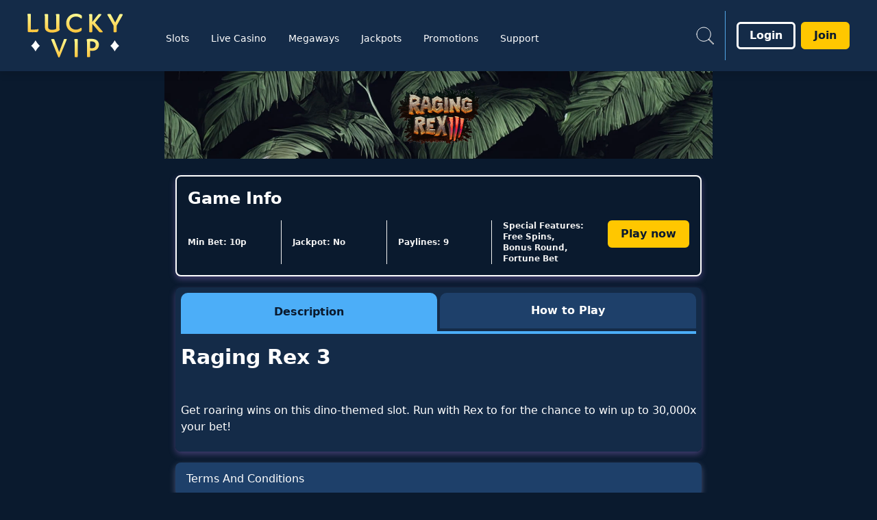

--- FILE ---
content_type: application/javascript
request_url: https://www.luckyvip.com/build/_shared/chunk-474SKJFL.js
body_size: 473
content:
import{N as f}from"/build/_shared/chunk-3T6UVZFR.js";import{d as I}from"/build/_shared/chunk-ZBXSR3D3.js";import{a as h}from"/build/_shared/chunk-JUM7J4TY.js";import{a as d}from"/build/_shared/chunk-RW7BUM27.js";import{e as c}from"/build/_shared/chunk-ADMCF34Z.js";var r=c(h());var u=c(d()),y=(e,t,n)=>{if(t&&n){let s=n.findIndex(a=>(a==null?void 0:a.tabHash)===t);return s!==-1?s:e}return e},L=({items:e,activeTabIndex:t=0,navClassName:n,className:s,activeItemClassName:a,notActiveItemClassName:T,itemClassName:b,listClassName:v,spanIndicator:C,spanActiveIndicator:N,cornerFeature:x,onTabChange:i})=>{let m=I(),l=o=>{A(o),i&&i(o)},[p,A]=(0,r.useState)(t);return(0,r.useEffect)(()=>{let o=y(p,m.hash,e);l(o)},[m]),(0,u.jsx)(f,{activeTabIndex:p,items:e,onTabChange:l,navClassName:n,className:s,activeItemClassName:a,notActiveItemClassName:T,itemClassName:b,listClassName:v,spanIndicator:C,spanActiveIndicator:N,cornerFeature:x})},F=L;export{F as a};


--- FILE ---
content_type: application/javascript
request_url: https://www.luckyvip.com/build/_shared/chunk-TRPPASCL.js
body_size: 980
content:
import{a as u}from"/build/_shared/chunk-2BPV2V66.js";import{B as p,a as b,b as t}from"/build/_shared/chunk-3T6UVZFR.js";import{q as N,v as I}from"/build/_shared/chunk-ZBXSR3D3.js";import{a as d}from"/build/_shared/chunk-RW7BUM27.js";import{e as f}from"/build/_shared/chunk-ADMCF34Z.js";var a=f(d());function w({config:g,loading:o,successText:v,successInfoText:x,successIcon:l,showReturnToLogin:y,returnTo:i,link:r}){let{loginFormLoadingSVG:n,accountDetailsUpdateMessageIcon:m,liveHelpUrl:s,liveHelpEnabled:c}=g||{};return(0,a.jsxs)("div",{className:"p-4",children:[l&&(0,a.jsx)(b,{svgSource:l,className:"flex justify-center mb-8",stroke:"var(--reset-reminder-icon-color)"}),(0,a.jsx)(p,{icon:m.url,messageText:v,messageClassName:"text-sm font-normal",className:"mb-4"}),(0,a.jsx)("article",{className:"w-full overflow-hidden mb-4 text-sm","safely-set-inner-html":u(x)}),(0,a.jsx)(t,{className:"w-full mb-4",label:"Resend",size:"large",type:"primary",svgSource:n==null?void 0:n.url,loading:o,disabled:o,onClick:()=>i()},"submit"),r&&(0,a.jsx)("div",{className:"flex mt-2",children:(0,a.jsx)(N,{className:"underline px-1 m-auto",to:r==null?void 0:r.url,rel:"noopener noreferrer",target:"_blank",children:r==null?void 0:r.name})}),y&&(0,a.jsx)("a",{href:"#login",children:(0,a.jsx)(t,{label:"Login",size:"large",type:"secondary",className:"w-full mb-4"})}),s&&c&&(0,a.jsxs)("div",{className:"flex justify-center text-primary",children:["Contact",(0,a.jsx)(N,{className:"underline px-1",to:s,rel:"noopener noreferrer",target:"_blank",children:"Live Help"})]})]})}var e=f(d());function R({config:g,loading:o,successText:v,successInfoText:x,successIcon:l,successLabel:y,successPhoneIcon:i,successLink:r,returnTo:n}){let{loginFormLoadingSVG:m,accountDetailsUpdateMessageIcon:s,liveHelpUrl:c,liveHelpEnabled:h}=g||{},{isMobile:T}=I("root");return(0,e.jsxs)("div",{className:"p-4",children:[l&&(0,e.jsx)(b,{svgSource:l,className:"flex justify-center mb-8",stroke:"var(--reset-reminder-icon-color)"}),(0,e.jsx)(p,{icon:s==null?void 0:s.url,messageText:v,messageClassName:"text-sm font-normal",className:"mb-4"}),(0,e.jsx)("article",{className:"w-full overflow-hidden mb-4 text-sm","safely-set-inner-html":u(x)}),(0,e.jsx)("div",{className:"mb-4 text-sm font-bold",children:y}),(0,e.jsx)(t,{className:"w-full mb-4",label:"Resend",size:"large",type:"primary",svgSource:m==null?void 0:m.url,loading:o,disabled:o,onClick:()=>n()},"submit"),(0,e.jsx)(e.Fragment,{children:T?(0,e.jsx)("a",{href:`tel:${r==null?void 0:r.url}`,target:"_blank",children:(0,e.jsx)(t,{label:r==null?void 0:r.name,size:"large",type:"secondary",className:"w-full mb-4",buttonIconSrc:i})}):c&&h&&(0,e.jsx)("a",{href:c,target:"_blank",children:(0,e.jsx)(t,{label:"Live Help",size:"large",type:"secondary",className:"w-full mb-4",buttonIconSrc:i})})})]})}export{w as a,R as b};


--- FILE ---
content_type: application/javascript
request_url: https://www.luckyvip.com/build/root-ZJAXNW5Z.js
body_size: 36678
content:
import"/build/_shared/chunk-YELKKRQA.js";import"/build/_shared/chunk-TRPPASCL.js";import{a as la,b as Ue,c as Zt,d as Qt}from"/build/_shared/chunk-LMDZJXIA.js";import{a as Sd}from"/build/_shared/chunk-DIIYNTPK.js";import{b as _a,c as Fa}from"/build/_shared/chunk-GFANHIBH.js";import{a as Ma}from"/build/_shared/chunk-435K4UGR.js";import{a as Aa}from"/build/_shared/chunk-HFUZZOIL.js";import{a as na,d as Jt}from"/build/_shared/chunk-ZGSILOST.js";import{a as Yo}from"/build/_shared/chunk-2EMH7K6K.js";import{a as ca}from"/build/_shared/chunk-JI4IBOJT.js";import{a as Nr}from"/build/_shared/chunk-BJ5WNPRB.js";import{a as yd}from"/build/_shared/chunk-MQJDYMCS.js";import"/build/_shared/chunk-QFXWV5ET.js";import{a as Da}from"/build/_shared/chunk-ZULBSWY7.js";import{a as sr,b as Cd,c as ba,d as Jr,e as va,f as wa,g as _t,h as Ct,i as xa,k as fa,l as ka,m as Bd,n as Ca,o as Sa,p as Ba,q as Ta,r as Na}from"/build/_shared/chunk-7ICDMDOM.js";import{b as Me}from"/build/_shared/chunk-XXBSQGBE.js";import"/build/_shared/chunk-YGQ3WTIR.js";import{a as ha}from"/build/_shared/chunk-TZPZREYW.js";import{b as qa}from"/build/_shared/chunk-WODXBYW7.js";import{a as da,b as pa}from"/build/_shared/chunk-VKGSTQV3.js";import{a as Xt,b as kd,c as cr,d as _d,e as xt,f as ft,g as ga,h as yt}from"/build/_shared/chunk-NLUJT5NI.js";import"/build/_shared/chunk-3R24SHQD.js";import{a as ya,b as St}from"/build/_shared/chunk-QPVZAJR3.js";import{a as kt}from"/build/_shared/chunk-SQIVSIK7.js";import{a as Ea}from"/build/_shared/chunk-474SKJFL.js";import{b as Ia,d as za}from"/build/_shared/chunk-JSPWYSGG.js";import"/build/_shared/chunk-RQKAMRZR.js";import{a as Vt,b as La,c as eo}from"/build/_shared/chunk-RFO55NXJ.js";import{a as Pa}from"/build/_shared/chunk-VJCLY7ZY.js";import{a as te,b as I}from"/build/_shared/chunk-LSGBN7SA.js";import{d as wt}from"/build/_shared/chunk-YVSUDZ5Z.js";import"/build/_shared/chunk-S2I5YMHW.js";import"/build/_shared/chunk-MFZ6EGNX.js";import{a as Ra,e as Oa}from"/build/_shared/chunk-WUOE3W3S.js";import"/build/_shared/chunk-VPVZXFR3.js";import"/build/_shared/chunk-KUXGSPYS.js";import"/build/_shared/chunk-MTMGBJV7.js";import{a as sa,c as ze,d as ur}from"/build/_shared/chunk-LXYO3DKR.js";import{a as ir}from"/build/_shared/chunk-2BPV2V66.js";import{a as aa,b as ia,d as E,e as Wt,f as Xr}from"/build/_shared/chunk-I6RGHVMR.js";import{a as oa}from"/build/_shared/chunk-H5UJJ74Q.js";import{f as ma,g as ua}from"/build/_shared/chunk-J24524FQ.js";import{B as Zo,C as Qo,D as Vo,F as Ke,I as ea,P as Tr,R as $e,a as Ge,b as G,d as Ko,e as $o,f as Wo,g as Xo,ma as ra,na as ta,s as vt,t as Wr,u as Jo,x as Br,y as $t}from"/build/_shared/chunk-3T6UVZFR.js";import{d as qe,e as se,g as Ho,h as Go,i as Gt,j as bt,p as Uo,q as Ze,r as Ut,s as jo,t as jt,u as ie,v as xe,w as Qe,x as Yt,z as Kt}from"/build/_shared/chunk-ZBXSR3D3.js";import"/build/_shared/chunk-GZJBGZQO.js";import{a as me}from"/build/_shared/chunk-JUM7J4TY.js";import{a as A}from"/build/_shared/chunk-RW7BUM27.js";import{c as s,e as v}from"/build/_shared/chunk-ADMCF34Z.js";var Ga=s((Dw,Ha)=>{Ha.exports={}});var ja=s((qw,Ua)=>{Ua.exports={}});var Ka=s((Hw,Ya)=>{Ya.exports={}});var Wa=s((Gw,$a)=>{$a.exports={}});var oo=s((xx,ti)=>{var zd=xt(),Md=Xt(),Rd="[object AsyncFunction]",Od="[object Function]",Fd="[object GeneratorFunction]",Dd="[object Proxy]";function qd(e){if(!Md(e))return!1;var r=zd(e);return r==Od||r==Fd||r==Rd||r==Dd}ti.exports=qd});var ai=s((fx,oi)=>{var Hd=cr(),Gd=Hd["__core-js_shared__"];oi.exports=Gd});var li=s((yx,ni)=>{var ao=ai(),ii=function(){var e=/[^.]+$/.exec(ao&&ao.keys&&ao.keys.IE_PROTO||"");return e?"Symbol(src)_1."+e:""}();function Ud(e){return!!ii&&ii in e}ni.exports=Ud});var io=s((kx,ci)=>{var jd=Function.prototype,Yd=jd.toString;function Kd(e){if(e!=null){try{return Yd.call(e)}catch{}try{return e+""}catch{}}return""}ci.exports=Kd});var di=s((_x,si)=>{var $d=oo(),Wd=li(),Xd=Xt(),Jd=io(),Zd=/[\\^$.*+?()[\]{}|]/g,Qd=/^\[object .+?Constructor\]$/,Vd=Function.prototype,ep=Object.prototype,rp=Vd.toString,tp=ep.hasOwnProperty,op=RegExp("^"+rp.call(tp).replace(Zd,"\\$&").replace(/hasOwnProperty|(function).*?(?=\\\()| for .+?(?=\\\])/g,"$1.*?")+"$");function ap(e){if(!Xd(e)||Wd(e))return!1;var r=$d(e)?op:Qd;return r.test(Jd(e))}si.exports=ap});var mi=s((Cx,pi)=>{function ip(e,r){return e?.[r]}pi.exports=ip});var dr=s((Sx,ui)=>{var np=di(),lp=mi();function cp(e,r){var t=lp(e,r);return np(t)?t:void 0}ui.exports=cp});var hi=s((Bx,gi)=>{var sp=dr(),dp=function(){try{var e=sp(Object,"defineProperty");return e({},"",{}),e}catch{}}();gi.exports=dp});var wi=s((Tx,vi)=>{var bi=hi();function pp(e,r,t){r=="__proto__"&&bi?bi(e,r,{configurable:!0,enumerable:!0,value:t,writable:!0}):e[r]=t}vi.exports=pp});var fi=s((Nx,xi)=>{function mp(e,r,t,o){for(var n=-1,a=e==null?0:e.length;++n<a;){var i=e[n];r(o,i,t(i),e)}return o}xi.exports=mp});var ki=s((Ex,yi)=>{function up(e){return function(r,t,o){for(var n=-1,a=Object(r),i=o(r),d=i.length;d--;){var l=i[e?d:++n];if(t(a[l],l,a)===!1)break}return r}}yi.exports=up});var Ci=s((Ax,_i)=>{var gp=ki(),hp=gp();_i.exports=hp});var Bi=s((Px,Si)=>{function bp(e,r){for(var t=-1,o=Array(e);++t<e;)o[t]=r(t);return o}Si.exports=bp});var Ni=s((Lx,Ti)=>{var vp=xt(),wp=ft(),xp="[object Arguments]";function fp(e){return wp(e)&&vp(e)==xp}Ti.exports=fp});var no=s((Ix,Pi)=>{var Ei=Ni(),yp=ft(),Ai=Object.prototype,kp=Ai.hasOwnProperty,_p=Ai.propertyIsEnumerable,Cp=Ei(function(){return arguments}())?Ei:function(e){return yp(e)&&kp.call(e,"callee")&&!_p.call(e,"callee")};Pi.exports=Cp});var Ii=s((zx,Li)=>{function Sp(){return!1}Li.exports=Sp});var lo=s((Vr,Ar)=>{var Bp=cr(),Tp=Ii(),Ri=typeof Vr=="object"&&Vr&&!Vr.nodeType&&Vr,zi=Ri&&typeof Ar=="object"&&Ar&&!Ar.nodeType&&Ar,Np=zi&&zi.exports===Ri,Mi=Np?Bp.Buffer:void 0,Ep=Mi?Mi.isBuffer:void 0,Ap=Ep||Tp;Ar.exports=Ap});var co=s((Mx,Oi)=>{var Pp=9007199254740991,Lp=/^(?:0|[1-9]\d*)$/;function Ip(e,r){var t=typeof e;return r=r??Pp,!!r&&(t=="number"||t!="symbol"&&Lp.test(e))&&e>-1&&e%1==0&&e<r}Oi.exports=Ip});var Bt=s((Rx,Fi)=>{var zp=9007199254740991;function Mp(e){return typeof e=="number"&&e>-1&&e%1==0&&e<=zp}Fi.exports=Mp});var qi=s((Ox,Di)=>{var Rp=xt(),Op=Bt(),Fp=ft(),Dp="[object Arguments]",qp="[object Array]",Hp="[object Boolean]",Gp="[object Date]",Up="[object Error]",jp="[object Function]",Yp="[object Map]",Kp="[object Number]",$p="[object Object]",Wp="[object RegExp]",Xp="[object Set]",Jp="[object String]",Zp="[object WeakMap]",Qp="[object ArrayBuffer]",Vp="[object DataView]",em="[object Float32Array]",rm="[object Float64Array]",tm="[object Int8Array]",om="[object Int16Array]",am="[object Int32Array]",im="[object Uint8Array]",nm="[object Uint8ClampedArray]",lm="[object Uint16Array]",cm="[object Uint32Array]",le={};le[em]=le[rm]=le[tm]=le[om]=le[am]=le[im]=le[nm]=le[lm]=le[cm]=!0;le[Dp]=le[qp]=le[Qp]=le[Hp]=le[Vp]=le[Gp]=le[Up]=le[jp]=le[Yp]=le[Kp]=le[$p]=le[Wp]=le[Xp]=le[Jp]=le[Zp]=!1;function sm(e){return Fp(e)&&Op(e.length)&&!!le[Rp(e)]}Di.exports=sm});var Gi=s((Fx,Hi)=>{function dm(e){return function(r){return e(r)}}Hi.exports=dm});var ji=s((et,Pr)=>{var pm=kd(),Ui=typeof et=="object"&&et&&!et.nodeType&&et,rt=Ui&&typeof Pr=="object"&&Pr&&!Pr.nodeType&&Pr,mm=rt&&rt.exports===Ui,so=mm&&pm.process,um=function(){try{var e=rt&&rt.require&&rt.require("util").types;return e||so&&so.binding&&so.binding("util")}catch{}}();Pr.exports=um});var po=s((Dx,$i)=>{var gm=qi(),hm=Gi(),Yi=ji(),Ki=Yi&&Yi.isTypedArray,bm=Ki?hm(Ki):gm;$i.exports=bm});var Xi=s((qx,Wi)=>{var vm=Bi(),wm=no(),xm=sr(),fm=lo(),ym=co(),km=po(),_m=Object.prototype,Cm=_m.hasOwnProperty;function Sm(e,r){var t=xm(e),o=!t&&wm(e),n=!t&&!o&&fm(e),a=!t&&!o&&!n&&km(e),i=t||o||n||a,d=i?vm(e.length,String):[],l=d.length;for(var u in e)(r||Cm.call(e,u))&&!(i&&(u=="length"||n&&(u=="offset"||u=="parent")||a&&(u=="buffer"||u=="byteLength"||u=="byteOffset")||ym(u,l)))&&d.push(u);return d}Wi.exports=Sm});var Zi=s((Hx,Ji)=>{var Bm=Object.prototype;function Tm(e){var r=e&&e.constructor,t=typeof r=="function"&&r.prototype||Bm;return e===t}Ji.exports=Tm});var Vi=s((Gx,Qi)=>{function Nm(e,r){return function(t){return e(r(t))}}Qi.exports=Nm});var rn=s((Ux,en)=>{var Em=Vi(),Am=Em(Object.keys,Object);en.exports=Am});var on=s((jx,tn)=>{var Pm=Zi(),Lm=rn(),Im=Object.prototype,zm=Im.hasOwnProperty;function Mm(e){if(!Pm(e))return Lm(e);var r=[];for(var t in Object(e))zm.call(e,t)&&t!="constructor"&&r.push(t);return r}tn.exports=Mm});var mo=s((Yx,an)=>{var Rm=oo(),Om=Bt();function Fm(e){return e!=null&&Om(e.length)&&!Rm(e)}an.exports=Fm});var Tt=s((Kx,nn)=>{var Dm=Xi(),qm=on(),Hm=mo();function Gm(e){return Hm(e)?Dm(e):qm(e)}nn.exports=Gm});var cn=s(($x,ln)=>{var Um=Ci(),jm=Tt();function Ym(e,r){return e&&Um(e,r,jm)}ln.exports=Ym});var dn=s((Wx,sn)=>{var Km=mo();function $m(e,r){return function(t,o){if(t==null)return t;if(!Km(t))return e(t,o);for(var n=t.length,a=r?n:-1,i=Object(t);(r?a--:++a<n)&&o(i[a],a,i)!==!1;);return t}}sn.exports=$m});var mn=s((Xx,pn)=>{var Wm=cn(),Xm=dn(),Jm=Xm(Wm);pn.exports=Jm});var gn=s((Jx,un)=>{var Zm=mn();function Qm(e,r,t,o){return Zm(e,function(n,a,i){r(o,n,t(n),i)}),o}un.exports=Qm});var bn=s((Zx,hn)=>{function Vm(){this.__data__=[],this.size=0}hn.exports=Vm});var uo=s((Qx,vn)=>{function eu(e,r){return e===r||e!==e&&r!==r}vn.exports=eu});var tt=s((Vx,wn)=>{var ru=uo();function tu(e,r){for(var t=e.length;t--;)if(ru(e[t][0],r))return t;return-1}wn.exports=tu});var fn=s((ef,xn)=>{var ou=tt(),au=Array.prototype,iu=au.splice;function nu(e){var r=this.__data__,t=ou(r,e);if(t<0)return!1;var o=r.length-1;return t==o?r.pop():iu.call(r,t,1),--this.size,!0}xn.exports=nu});var kn=s((rf,yn)=>{var lu=tt();function cu(e){var r=this.__data__,t=lu(r,e);return t<0?void 0:r[t][1]}yn.exports=cu});var Cn=s((tf,_n)=>{var su=tt();function du(e){return su(this.__data__,e)>-1}_n.exports=du});var Bn=s((of,Sn)=>{var pu=tt();function mu(e,r){var t=this.__data__,o=pu(t,e);return o<0?(++this.size,t.push([e,r])):t[o][1]=r,this}Sn.exports=mu});var ot=s((af,Tn)=>{var uu=bn(),gu=fn(),hu=kn(),bu=Cn(),vu=Bn();function Lr(e){var r=-1,t=e==null?0:e.length;for(this.clear();++r<t;){var o=e[r];this.set(o[0],o[1])}}Lr.prototype.clear=uu;Lr.prototype.delete=gu;Lr.prototype.get=hu;Lr.prototype.has=bu;Lr.prototype.set=vu;Tn.exports=Lr});var En=s((nf,Nn)=>{var wu=ot();function xu(){this.__data__=new wu,this.size=0}Nn.exports=xu});var Pn=s((lf,An)=>{function fu(e){var r=this.__data__,t=r.delete(e);return this.size=r.size,t}An.exports=fu});var In=s((cf,Ln)=>{function yu(e){return this.__data__.get(e)}Ln.exports=yu});var Mn=s((sf,zn)=>{function ku(e){return this.__data__.has(e)}zn.exports=ku});var Nt=s((df,Rn)=>{var _u=dr(),Cu=cr(),Su=_u(Cu,"Map");Rn.exports=Su});var at=s((pf,On)=>{var Bu=dr(),Tu=Bu(Object,"create");On.exports=Tu});var qn=s((mf,Dn)=>{var Fn=at();function Nu(){this.__data__=Fn?Fn(null):{},this.size=0}Dn.exports=Nu});var Gn=s((uf,Hn)=>{function Eu(e){var r=this.has(e)&&delete this.__data__[e];return this.size-=r?1:0,r}Hn.exports=Eu});var jn=s((gf,Un)=>{var Au=at(),Pu="__lodash_hash_undefined__",Lu=Object.prototype,Iu=Lu.hasOwnProperty;function zu(e){var r=this.__data__;if(Au){var t=r[e];return t===Pu?void 0:t}return Iu.call(r,e)?r[e]:void 0}Un.exports=zu});var Kn=s((hf,Yn)=>{var Mu=at(),Ru=Object.prototype,Ou=Ru.hasOwnProperty;function Fu(e){var r=this.__data__;return Mu?r[e]!==void 0:Ou.call(r,e)}Yn.exports=Fu});var Wn=s((bf,$n)=>{var Du=at(),qu="__lodash_hash_undefined__";function Hu(e,r){var t=this.__data__;return this.size+=this.has(e)?0:1,t[e]=Du&&r===void 0?qu:r,this}$n.exports=Hu});var Jn=s((vf,Xn)=>{var Gu=qn(),Uu=Gn(),ju=jn(),Yu=Kn(),Ku=Wn();function Ir(e){var r=-1,t=e==null?0:e.length;for(this.clear();++r<t;){var o=e[r];this.set(o[0],o[1])}}Ir.prototype.clear=Gu;Ir.prototype.delete=Uu;Ir.prototype.get=ju;Ir.prototype.has=Yu;Ir.prototype.set=Ku;Xn.exports=Ir});var Vn=s((wf,Qn)=>{var Zn=Jn(),$u=ot(),Wu=Nt();function Xu(){this.size=0,this.__data__={hash:new Zn,map:new(Wu||$u),string:new Zn}}Qn.exports=Xu});var rl=s((xf,el)=>{function Ju(e){var r=typeof e;return r=="string"||r=="number"||r=="symbol"||r=="boolean"?e!=="__proto__":e===null}el.exports=Ju});var it=s((ff,tl)=>{var Zu=rl();function Qu(e,r){var t=e.__data__;return Zu(r)?t[typeof r=="string"?"string":"hash"]:t.map}tl.exports=Qu});var al=s((yf,ol)=>{var Vu=it();function eg(e){var r=Vu(this,e).delete(e);return this.size-=r?1:0,r}ol.exports=eg});var nl=s((kf,il)=>{var rg=it();function tg(e){return rg(this,e).get(e)}il.exports=tg});var cl=s((_f,ll)=>{var og=it();function ag(e){return og(this,e).has(e)}ll.exports=ag});var dl=s((Cf,sl)=>{var ig=it();function ng(e,r){var t=ig(this,e),o=t.size;return t.set(e,r),this.size+=t.size==o?0:1,this}sl.exports=ng});var Et=s((Sf,pl)=>{var lg=Vn(),cg=al(),sg=nl(),dg=cl(),pg=dl();function zr(e){var r=-1,t=e==null?0:e.length;for(this.clear();++r<t;){var o=e[r];this.set(o[0],o[1])}}zr.prototype.clear=lg;zr.prototype.delete=cg;zr.prototype.get=sg;zr.prototype.has=dg;zr.prototype.set=pg;pl.exports=zr});var ul=s((Bf,ml)=>{var mg=ot(),ug=Nt(),gg=Et(),hg=200;function bg(e,r){var t=this.__data__;if(t instanceof mg){var o=t.__data__;if(!ug||o.length<hg-1)return o.push([e,r]),this.size=++t.size,this;t=this.__data__=new gg(o)}return t.set(e,r),this.size=t.size,this}ml.exports=bg});var go=s((Tf,gl)=>{var vg=ot(),wg=En(),xg=Pn(),fg=In(),yg=Mn(),kg=ul();function Mr(e){var r=this.__data__=new vg(e);this.size=r.size}Mr.prototype.clear=wg;Mr.prototype.delete=xg;Mr.prototype.get=fg;Mr.prototype.has=yg;Mr.prototype.set=kg;gl.exports=Mr});var bl=s((Nf,hl)=>{var _g="__lodash_hash_undefined__";function Cg(e){return this.__data__.set(e,_g),this}hl.exports=Cg});var wl=s((Ef,vl)=>{function Sg(e){return this.__data__.has(e)}vl.exports=Sg});var fl=s((Af,xl)=>{var Bg=Et(),Tg=bl(),Ng=wl();function At(e){var r=-1,t=e==null?0:e.length;for(this.__data__=new Bg;++r<t;)this.add(e[r])}At.prototype.add=At.prototype.push=Tg;At.prototype.has=Ng;xl.exports=At});var kl=s((Pf,yl)=>{function Eg(e,r){for(var t=-1,o=e==null?0:e.length;++t<o;)if(r(e[t],t,e))return!0;return!1}yl.exports=Eg});var Cl=s((Lf,_l)=>{function Ag(e,r){return e.has(r)}_l.exports=Ag});var ho=s((If,Sl)=>{var Pg=fl(),Lg=kl(),Ig=Cl(),zg=1,Mg=2;function Rg(e,r,t,o,n,a){var i=t&zg,d=e.length,l=r.length;if(d!=l&&!(i&&l>d))return!1;var u=a.get(e),c=a.get(r);if(u&&c)return u==r&&c==e;var _=-1,x=!0,f=t&Mg?new Pg:void 0;for(a.set(e,r),a.set(r,e);++_<d;){var w=e[_],p=r[_];if(o)var b=i?o(p,w,_,r,e,a):o(w,p,_,e,r,a);if(b!==void 0){if(b)continue;x=!1;break}if(f){if(!Lg(r,function(C,m){if(!Ig(f,m)&&(w===C||n(w,C,t,o,a)))return f.push(m)})){x=!1;break}}else if(!(w===p||n(w,p,t,o,a))){x=!1;break}}return a.delete(e),a.delete(r),x}Sl.exports=Rg});var Tl=s((zf,Bl)=>{var Og=cr(),Fg=Og.Uint8Array;Bl.exports=Fg});var El=s((Mf,Nl)=>{function Dg(e){var r=-1,t=Array(e.size);return e.forEach(function(o,n){t[++r]=[n,o]}),t}Nl.exports=Dg});var Pl=s((Rf,Al)=>{function qg(e){var r=-1,t=Array(e.size);return e.forEach(function(o){t[++r]=o}),t}Al.exports=qg});var Rl=s((Of,Ml)=>{var Ll=_d(),Il=Tl(),Hg=uo(),Gg=ho(),Ug=El(),jg=Pl(),Yg=1,Kg=2,$g="[object Boolean]",Wg="[object Date]",Xg="[object Error]",Jg="[object Map]",Zg="[object Number]",Qg="[object RegExp]",Vg="[object Set]",eh="[object String]",rh="[object Symbol]",th="[object ArrayBuffer]",oh="[object DataView]",zl=Ll?Ll.prototype:void 0,bo=zl?zl.valueOf:void 0;function ah(e,r,t,o,n,a,i){switch(t){case oh:if(e.byteLength!=r.byteLength||e.byteOffset!=r.byteOffset)return!1;e=e.buffer,r=r.buffer;case th:return!(e.byteLength!=r.byteLength||!a(new Il(e),new Il(r)));case $g:case Wg:case Zg:return Hg(+e,+r);case Xg:return e.name==r.name&&e.message==r.message;case Qg:case eh:return e==r+"";case Jg:var d=Ug;case Vg:var l=o&Yg;if(d||(d=jg),e.size!=r.size&&!l)return!1;var u=i.get(e);if(u)return u==r;o|=Kg,i.set(e,r);var c=Gg(d(e),d(r),o,n,a,i);return i.delete(e),c;case rh:if(bo)return bo.call(e)==bo.call(r)}return!1}Ml.exports=ah});var Fl=s((Ff,Ol)=>{function ih(e,r){for(var t=-1,o=r.length,n=e.length;++t<o;)e[n+t]=r[t];return e}Ol.exports=ih});var ql=s((Df,Dl)=>{var nh=Fl(),lh=sr();function ch(e,r,t){var o=r(e);return lh(e)?o:nh(o,t(e))}Dl.exports=ch});var Gl=s((qf,Hl)=>{function sh(e,r){for(var t=-1,o=e==null?0:e.length,n=0,a=[];++t<o;){var i=e[t];r(i,t,e)&&(a[n++]=i)}return a}Hl.exports=sh});var jl=s((Hf,Ul)=>{function dh(){return[]}Ul.exports=dh});var $l=s((Gf,Kl)=>{var ph=Gl(),mh=jl(),uh=Object.prototype,gh=uh.propertyIsEnumerable,Yl=Object.getOwnPropertySymbols,hh=Yl?function(e){return e==null?[]:(e=Object(e),ph(Yl(e),function(r){return gh.call(e,r)}))}:mh;Kl.exports=hh});var Xl=s((Uf,Wl)=>{var bh=ql(),vh=$l(),wh=Tt();function xh(e){return bh(e,wh,vh)}Wl.exports=xh});var Ql=s((jf,Zl)=>{var Jl=Xl(),fh=1,yh=Object.prototype,kh=yh.hasOwnProperty;function _h(e,r,t,o,n,a){var i=t&fh,d=Jl(e),l=d.length,u=Jl(r),c=u.length;if(l!=c&&!i)return!1;for(var _=l;_--;){var x=d[_];if(!(i?x in r:kh.call(r,x)))return!1}var f=a.get(e),w=a.get(r);if(f&&w)return f==r&&w==e;var p=!0;a.set(e,r),a.set(r,e);for(var b=i;++_<l;){x=d[_];var C=e[x],m=r[x];if(o)var K=i?o(m,C,x,r,e,a):o(C,m,x,e,r,a);if(!(K===void 0?C===m||n(C,m,t,o,a):K)){p=!1;break}b||(b=x=="constructor")}if(p&&!b){var X=e.constructor,U=r.constructor;X!=U&&"constructor"in e&&"constructor"in r&&!(typeof X=="function"&&X instanceof X&&typeof U=="function"&&U instanceof U)&&(p=!1)}return a.delete(e),a.delete(r),p}Zl.exports=_h});var ec=s((Yf,Vl)=>{var Ch=dr(),Sh=cr(),Bh=Ch(Sh,"DataView");Vl.exports=Bh});var tc=s((Kf,rc)=>{var Th=dr(),Nh=cr(),Eh=Th(Nh,"Promise");rc.exports=Eh});var ac=s(($f,oc)=>{var Ah=dr(),Ph=cr(),Lh=Ah(Ph,"Set");oc.exports=Lh});var nc=s((Wf,ic)=>{var Ih=dr(),zh=cr(),Mh=Ih(zh,"WeakMap");ic.exports=Mh});var gc=s((Xf,uc)=>{var vo=ec(),wo=Nt(),xo=tc(),fo=ac(),yo=nc(),mc=xt(),Rr=io(),lc="[object Map]",Rh="[object Object]",cc="[object Promise]",sc="[object Set]",dc="[object WeakMap]",pc="[object DataView]",Oh=Rr(vo),Fh=Rr(wo),Dh=Rr(xo),qh=Rr(fo),Hh=Rr(yo),gr=mc;(vo&&gr(new vo(new ArrayBuffer(1)))!=pc||wo&&gr(new wo)!=lc||xo&&gr(xo.resolve())!=cc||fo&&gr(new fo)!=sc||yo&&gr(new yo)!=dc)&&(gr=function(e){var r=mc(e),t=r==Rh?e.constructor:void 0,o=t?Rr(t):"";if(o)switch(o){case Oh:return pc;case Fh:return lc;case Dh:return cc;case qh:return sc;case Hh:return dc}return r});uc.exports=gr});var kc=s((Jf,yc)=>{var ko=go(),Gh=ho(),Uh=Rl(),jh=Ql(),hc=gc(),bc=sr(),vc=lo(),Yh=po(),Kh=1,wc="[object Arguments]",xc="[object Array]",Pt="[object Object]",$h=Object.prototype,fc=$h.hasOwnProperty;function Wh(e,r,t,o,n,a){var i=bc(e),d=bc(r),l=i?xc:hc(e),u=d?xc:hc(r);l=l==wc?Pt:l,u=u==wc?Pt:u;var c=l==Pt,_=u==Pt,x=l==u;if(x&&vc(e)){if(!vc(r))return!1;i=!0,c=!1}if(x&&!c)return a||(a=new ko),i||Yh(e)?Gh(e,r,t,o,n,a):Uh(e,r,l,t,o,n,a);if(!(t&Kh)){var f=c&&fc.call(e,"__wrapped__"),w=_&&fc.call(r,"__wrapped__");if(f||w){var p=f?e.value():e,b=w?r.value():r;return a||(a=new ko),n(p,b,t,o,a)}}return x?(a||(a=new ko),jh(e,r,t,o,n,a)):!1}yc.exports=Wh});var _o=s((Zf,Sc)=>{var Xh=kc(),_c=ft();function Cc(e,r,t,o,n){return e===r?!0:e==null||r==null||!_c(e)&&!_c(r)?e!==e&&r!==r:Xh(e,r,t,o,Cc,n)}Sc.exports=Cc});var Tc=s((Qf,Bc)=>{var Jh=go(),Zh=_o(),Qh=1,Vh=2;function eb(e,r,t,o){var n=t.length,a=n,i=!o;if(e==null)return!a;for(e=Object(e);n--;){var d=t[n];if(i&&d[2]?d[1]!==e[d[0]]:!(d[0]in e))return!1}for(;++n<a;){d=t[n];var l=d[0],u=e[l],c=d[1];if(i&&d[2]){if(u===void 0&&!(l in e))return!1}else{var _=new Jh;if(o)var x=o(u,c,l,e,r,_);if(!(x===void 0?Zh(c,u,Qh|Vh,o,_):x))return!1}}return!0}Bc.exports=eb});var Co=s((Vf,Nc)=>{var rb=Xt();function tb(e){return e===e&&!rb(e)}Nc.exports=tb});var Ac=s((e0,Ec)=>{var ob=Co(),ab=Tt();function ib(e){for(var r=ab(e),t=r.length;t--;){var o=r[t],n=e[o];r[t]=[o,n,ob(n)]}return r}Ec.exports=ib});var So=s((r0,Pc)=>{function nb(e,r){return function(t){return t==null?!1:t[e]===r&&(r!==void 0||e in Object(t))}}Pc.exports=nb});var Ic=s((t0,Lc)=>{var lb=Tc(),cb=Ac(),sb=So();function db(e){var r=cb(e);return r.length==1&&r[0][2]?sb(r[0][0],r[0][1]):function(t){return t===e||lb(t,e,r)}}Lc.exports=db});var Lt=s((o0,zc)=>{var pb=sr(),mb=ga(),ub=/\.|\[(?:[^[\]]*|(["'])(?:(?!\1)[^\\]|\\.)*?\1)\]/,gb=/^\w*$/;function hb(e,r){if(pb(e))return!1;var t=typeof e;return t=="number"||t=="symbol"||t=="boolean"||e==null||mb(e)?!0:gb.test(e)||!ub.test(e)||r!=null&&e in Object(r)}zc.exports=hb});var Oc=s((a0,Rc)=>{var Mc=Et(),bb="Expected a function";function Bo(e,r){if(typeof e!="function"||r!=null&&typeof r!="function")throw new TypeError(bb);var t=function(){var o=arguments,n=r?r.apply(this,o):o[0],a=t.cache;if(a.has(n))return a.get(n);var i=e.apply(this,o);return t.cache=a.set(n,i)||a,i};return t.cache=new(Bo.Cache||Mc),t}Bo.Cache=Mc;Rc.exports=Bo});var Dc=s((i0,Fc)=>{var vb=Oc(),wb=500;function xb(e){var r=vb(e,function(o){return t.size===wb&&t.clear(),o}),t=r.cache;return r}Fc.exports=xb});var Hc=s((n0,qc)=>{var fb=Dc(),yb=/[^.[\]]+|\[(?:(-?\d+(?:\.\d+)?)|(["'])((?:(?!\2)[^\\]|\\.)*?)\2)\]|(?=(?:\.|\[\])(?:\.|\[\]|$))/g,kb=/\\(\\)?/g,_b=fb(function(e){var r=[];return e.charCodeAt(0)===46&&r.push(""),e.replace(yb,function(t,o,n,a){r.push(n?a.replace(kb,"$1"):o||t)}),r});qc.exports=_b});var To=s((l0,Gc)=>{var Cb=sr(),Sb=Lt(),Bb=Hc(),Tb=Cd();function Nb(e,r){return Cb(e)?e:Sb(e,r)?[e]:Bb(Tb(e))}Gc.exports=Nb});var nt=s((c0,Uc)=>{var Eb=ga(),Ab=1/0;function Pb(e){if(typeof e=="string"||Eb(e))return e;var r=e+"";return r=="0"&&1/e==-Ab?"-0":r}Uc.exports=Pb});var No=s((s0,jc)=>{var Lb=To(),Ib=nt();function zb(e,r){r=Lb(r,e);for(var t=0,o=r.length;e!=null&&t<o;)e=e[Ib(r[t++])];return t&&t==o?e:void 0}jc.exports=zb});var Kc=s((d0,Yc)=>{var Mb=No();function Rb(e,r,t){var o=e==null?void 0:Mb(e,r);return o===void 0?t:o}Yc.exports=Rb});var Wc=s((p0,$c)=>{function Ob(e,r){return e!=null&&r in Object(e)}$c.exports=Ob});var Jc=s((m0,Xc)=>{var Fb=To(),Db=no(),qb=sr(),Hb=co(),Gb=Bt(),Ub=nt();function jb(e,r,t){r=Fb(r,e);for(var o=-1,n=r.length,a=!1;++o<n;){var i=Ub(r[o]);if(!(a=e!=null&&t(e,i)))break;e=e[i]}return a||++o!=n?a:(n=e==null?0:e.length,!!n&&Gb(n)&&Hb(i,n)&&(qb(e)||Db(e)))}Xc.exports=jb});var Qc=s((u0,Zc)=>{var Yb=Wc(),Kb=Jc();function $b(e,r){return e!=null&&Kb(e,r,Yb)}Zc.exports=$b});var es=s((g0,Vc)=>{var Wb=_o(),Xb=Kc(),Jb=Qc(),Zb=Lt(),Qb=Co(),Vb=So(),ev=nt(),rv=1,tv=2;function ov(e,r){return Zb(e)&&Qb(r)?Vb(ev(e),r):function(t){var o=Xb(t,e);return o===void 0&&o===r?Jb(t,e):Wb(r,o,rv|tv)}}Vc.exports=ov});var ts=s((h0,rs)=>{function av(e){return e}rs.exports=av});var as=s((b0,os)=>{function iv(e){return function(r){return r?.[e]}}os.exports=iv});var ns=s((v0,is)=>{var nv=No();function lv(e){return function(r){return nv(r,e)}}is.exports=lv});var cs=s((w0,ls)=>{var cv=as(),sv=ns(),dv=Lt(),pv=nt();function mv(e){return dv(e)?cv(pv(e)):sv(e)}ls.exports=mv});var ds=s((x0,ss)=>{var uv=Ic(),gv=es(),hv=ts(),bv=sr(),vv=cs();function wv(e){return typeof e=="function"?e:e==null?hv:typeof e=="object"?bv(e)?gv(e[0],e[1]):uv(e):vv(e)}ss.exports=wv});var ms=s((f0,ps)=>{var xv=fi(),fv=gn(),yv=ds(),kv=sr();function _v(e,r){return function(t,o){var n=kv(t)?xv:fv,a=r?r():{};return n(t,e,yv(o,2),a)}}ps.exports=_v});var gs=s((y0,us)=>{var Cv=wi(),Sv=ms(),Bv=Object.prototype,Tv=Bv.hasOwnProperty,Nv=Sv(function(e,r,t){Tv.call(e,t)?e[t].push(r):Cv(e,t,[r])});us.exports=Nv});var td=s((Ak,rd)=>{rd.exports={}});var ad=s((Pk,od)=>{od.exports={}});var ld=s((Xk,nd)=>{nd.exports={}});var sd=s((Jk,cd)=>{cd.exports={}});var pd=s((Zk,dd)=>{dd.exports={}});var ud=s((Qk,md)=>{md.exports={}});var hd=s((m1,gd)=>{gd.exports={}});var vd=s((u1,bd)=>{bd.exports={}});var yw=v(yd());var qt=v(Ga()),kw=v(ja()),_w=v(Ka()),Cw=v(Wa());var Er=v(me());var ro=v(A()),Xa=e=>(0,ro.jsx)("svg",{width:"27",height:"27",viewBox:"0 0 27 27",xmlns:"http://www.w3.org/2000/svg",...e,children:(0,ro.jsx)("path",{d:"M13.5 0C10.83 0 8.21987 0.791761 5.99981 2.27516C3.77974 3.75856 2.04942 5.86697 1.02763 8.33377C0.00584933 10.8006 -0.261496 13.515 0.259405 16.1337C0.780305 18.7525 2.06606 21.1579 3.95406 23.0459C5.84207 24.9339 8.24754 26.2197 10.8663 26.7406C13.485 27.2615 16.1994 26.9942 18.6662 25.9724C21.133 24.9506 23.2414 23.2203 24.7248 21.0002C26.2082 18.7801 27 16.17 27 13.5C26.9957 9.92089 25.572 6.4896 23.0412 3.95879C20.5104 1.42798 17.0791 0.00428721 13.5 0V0ZM13.5 5.4C14.301 5.4 15.084 5.63753 15.7501 6.08255C16.4161 6.52757 16.9352 7.16009 17.2417 7.90013C17.5483 8.64017 17.6285 9.45449 17.4722 10.2401C17.3159 11.0257 16.9302 11.7474 16.3638 12.3138C15.7974 12.8802 15.0757 13.2659 14.2901 13.4222C13.5045 13.5784 12.6902 13.4982 11.9501 13.1917C11.2101 12.8852 10.5776 12.3661 10.1326 11.7001C9.68753 11.034 9.45 10.251 9.45 9.45C9.45 8.37587 9.8767 7.34574 10.6362 6.58622C11.3957 5.82669 12.4259 5.4 13.5 5.4ZM20.4687 21.7269C18.5263 23.3892 16.0539 24.3028 13.4973 24.3028C10.9407 24.3028 8.46827 23.3892 6.52591 21.7269C6.45747 21.6686 6.40126 21.5974 6.36051 21.5173C6.31977 21.4372 6.2953 21.3498 6.28852 21.2601C6.28174 21.1705 6.29279 21.0804 6.32102 20.9951C6.34925 20.9098 6.39411 20.8309 6.453 20.763C7.32794 19.7536 8.40962 18.944 9.62477 18.3892C10.8399 17.8344 12.1601 17.5472 13.496 17.5472C14.8318 17.5472 16.152 17.8344 17.3671 18.3892C18.5823 18.944 19.664 19.7536 20.5389 20.763C20.5975 20.8305 20.6421 20.9089 20.6704 20.9937C20.6987 21.0784 20.7099 21.168 20.7036 21.2571C20.6981 21.3472 20.6745 21.4353 20.6341 21.516C20.5938 21.5967 20.5375 21.6685 20.4687 21.7269Z"})});var Se=v(A()),Td=(0,Er.memo)(({user:e,onAccountClick:r,onDepositClick:t})=>{let[o,n]=(0,Er.useState)(!1),[a,i]=(0,Er.useState)(!1),d=e.Username,l=d.length>15?`${d.slice(0,15)}...`:d;return(0,Se.jsxs)("div",{className:"flex flex-row items-between justify-end",children:[(0,Se.jsx)(Xo,{accountIcon:(0,Se.jsx)(Xa,{className:"fill-current stroke-current"}),className:"mr-3",username:l,onAccountIconClick:r,notificationCount:(0,Se.jsx)("div",{children:(0,Se.jsx)(Yo,{refresh:o,loading:a,setLoading:i})}),children:(0,Se.jsx)(la,{className:"hover:cursor-pointer",onAccountIconClick:r})}),(0,Se.jsx)(G,{label:"Deposit",size:"medium",type:"primary",color:"text=white",onClick:t})]})}),Nd=(0,Er.memo)(({onLoginClick:e})=>(0,Se.jsxs)("div",{className:"flex flex-row items-between justify-end",children:[(0,Se.jsx)(G,{className:"mr-2",label:"Login",size:"medium",type:"secondary",onClick:e}),(0,Se.jsx)(Ze,{className:"block",to:"/registration",children:(0,Se.jsx)(G,{label:"Join",size:"medium",type:"primary"})})]})),Ed=()=>{let{profile:e}=ie(),r=se(),t=()=>{E({event:"Deposit_Button_Clicked"}),r(I.menu_cashier_deposit)};return e==null?(0,Se.jsx)(Nd,{onLoginClick:()=>{r(te.menu_login)}}):(0,Se.jsx)("div",{children:(0,Se.jsx)(Td,{user:e,onAccountClick:()=>{r(te.menu_default)},onDepositClick:t})})},Ja=Ed;var We=v(A()),Ad=({link:e,theme:r,hasIcon:t,isAndroidApp:o,end:n})=>{var l,u,c,_,x,f,w,p,b;let a=(c=(u=(l=e==null?void 0:e.content)==null?void 0:l.targetUrl)==null?void 0:u.url)!=null?c:"/",i=(x=(_=e==null?void 0:e.content)==null?void 0:_.targetUrl)==null?void 0:x.name,d=(w=(f=e==null?void 0:e.content)==null?void 0:f.iconImage)==null?void 0:w.url;return(0,We.jsx)(Uo,{end:n,to:ze(a,r)||"/",className:`nav-link first-of-type:pl-0 block text-sm text-center pr-6 p-2 pb-1 pt-0 whitespace-nowrap ${t?"mt-4":"mt-3"}`,target:o?"_self":(b=(p=e==null?void 0:e.content)==null?void 0:p.targetUrl)==null?void 0:b.target,onClick:()=>{E({event:"menu_interaction",event_category:"header_menu",event_action:"click",event_label:i})},children:()=>(0,We.jsxs)(We.Fragment,{children:[t?(0,We.jsxs)("div",{className:"flex flex-col items-center h-full",children:[(0,We.jsx)(Ge,{svgSource:d,height:"18px",width:"18px"}),(0,We.jsx)("span",{className:"text-center mt-1",children:i})]}):(0,We.jsx)("span",{className:"flex h-full items-center flex-wrap",children:i}),(0,We.jsx)("span",{className:"active-indicator flex w-full"})]})},i)},Za=Ad;var Zr=v(A()),Qa=e=>(0,Zr.jsxs)("svg",{width:"26",height:"26",viewBox:"0 0 26 26",fill:"none",xmlns:"http://www.w3.org/2000/svg",className:"stroke-current",...e,children:[(0,Zr.jsx)("path",{d:"M1 11.125C1 13.8103 2.06674 16.3857 3.96554 18.2845C5.86435 20.1833 8.43968 21.25 11.125 21.25C13.8103 21.25 16.3857 20.1833 18.2845 18.2845C20.1833 16.3857 21.25 13.8103 21.25 11.125C21.25 8.43968 20.1833 5.86435 18.2845 3.96554C16.3857 2.06674 13.8103 1 11.125 1C8.43968 1 5.86435 2.06674 3.96554 3.96554C2.06674 5.86435 1 8.43968 1 11.125V11.125Z","stroke-linecap":"round","stroke-linejoin":"round"}),(0,Zr.jsx)("path",{d:"M18.9786 18.2714L18.625 17.9179L17.9179 18.625L18.2714 18.9786L18.9786 18.2714ZM24.6464 25.3536C24.8417 25.5488 25.1583 25.5488 25.3536 25.3536C25.5488 25.1583 25.5488 24.8417 25.3536 24.6464L24.6464 25.3536ZM18.2714 18.9786L24.6464 25.3536L25.3536 24.6464L18.9786 18.2714L18.2714 18.9786Z",fill:"black"})]});var Qr=v(A()),Pd=()=>{var _,x,f,w,p,b,C;let{siteConfig:e,theme:r,isMobile:t,isAndroidApp:o}=ie(),n=ca(),a=se(),i=qe(),d=t?(x=(_=e==null?void 0:e.mobileLogo)==null?void 0:_.Url)!=null?x:"":(w=(f=e==null?void 0:e.siteLogo)==null?void 0:f.Url)!=null?w:"",l=(p=e==null?void 0:e.headerNavigationV2)==null?void 0:p.filter(m=>(m==null?void 0:m.content)!=null).map((m,K)=>{var y,P,M,W,S,O,j,oe,z,F,he,fe,ye,g,Q,J,ke,He,_e,ce,ee;if(!t&&(((P=(y=m==null?void 0:m.content)==null?void 0:y.targetUrl)==null?void 0:P.url)==="/"||((S=(W=(M=m==null?void 0:m.content)==null?void 0:M.targetUrl)==null?void 0:W.name)==null?void 0:S.toLowerCase())==="home"))return{linkComponent:null,hasIconImages:!1};if(i.pathname.startsWith("/sport")){if(((oe=(j=(O=m==null?void 0:m.content)==null?void 0:O.targetUrl)==null?void 0:j.name)==null?void 0:oe.toLowerCase())==="sport")return{linkComponent:null,hasIconImages:!1};(((F=(z=m==null?void 0:m.content)==null?void 0:z.targetUrl)==null?void 0:F.url)==="/"||((ye=(fe=(he=m==null?void 0:m.content)==null?void 0:he.targetUrl)==null?void 0:fe.name)==null?void 0:ye.toLowerCase())==="home")&&(m.content.targetUrl.name="Casino Home")}else{if(((J=(Q=(g=m==null?void 0:m.content)==null?void 0:g.targetUrl)==null?void 0:Q.name)==null?void 0:J.toLowerCase())==="sport home")return{linkComponent:null,hasIconImages:!1};((_e=(He=(ke=m==null?void 0:m.content)==null?void 0:ke.targetUrl)==null?void 0:He.name)==null?void 0:_e.toLowerCase())==="casino home"&&(m.content.targetUrl.name="Home")}let X=((ee=(ce=m==null?void 0:m.content)==null?void 0:ce.iconImage)==null?void 0:ee.url)!=null;return{linkComponent:(0,Qr.jsx)(Za,{link:m,theme:r,hasIcon:X,isAndroidApp:o,end:i.pathname.startsWith("/sport")},`NavigationItem-${K}`),hasIconImage:X}}),u=()=>a(`${te.menu_search}`),c=l==null?void 0:l.map(({linkComponent:m})=>m);return(0,Qr.jsx)(Ko,{searchIconComponent:(0,Qr.jsx)(Qa,{}),ButtonComponent:(0,Qr.jsx)(Ja,{}),iconProps:{size:"lg",src:d,alt:"logo",onClick:()=>{a("/")},iconClassName:`cursor-pointer ${t?"w-14":""}`},navigationItems:c,searchIconSrc:"/images/search-icon.svg",onSearchIconClick:u,classes:"px-4 pt-1 md:px-20 xl:px-10 xl:py-2",stickyClasses:`${((b=i.pathname)==null?void 0:b.indexOf("/registration"))>-1||((C=i.pathname)==null?void 0:C.indexOf("/bingo-clubs/registration"))>-1?"hidden":""}
      ${n==="down"?"-translate-y-full sports-only:translate-y-0":"translate-y-0"}
      sports-only:absolute sports-only:w-full
      `})},Va=Pd;var Xe=v(A());function to(){var C,m,K,X,U;let{siteConfig:e,theme:r,profile:t,isDesktop:o,isAndroidApp:n,oneTrustCookies:a}=ie(),i=qe(),d=y=>{if(y)return y==null?void 0:y.map((P,M)=>{var W,S,O;return(0,Xe.jsx)(Wo,{url:(W=P==null?void 0:P.logo)==null?void 0:W.url,link:(S=P==null?void 0:P.link)==null?void 0:S.url,target:n?"_self":(O=P==null?void 0:P.link)==null?void 0:O.target},M)})},l=y=>{var P;return(P=y==null?void 0:y.filter(M=>{var W,S;return(S=(W=M==null?void 0:M.content)==null?void 0:W.targetUrl)==null?void 0:S.url}))==null?void 0:P.map((M,W)=>{var S,O,j,oe,z,F;return(0,Xe.jsx)(Ze,{className:"underline truncate w-full pb-2",to:ze((O=(S=M==null?void 0:M.content)==null?void 0:S.targetUrl)==null?void 0:O.url,r),target:n?"_self":(oe=(j=M==null?void 0:M.content)==null?void 0:j.targetUrl)==null?void 0:oe.target,children:(F=(z=M==null?void 0:M.content)==null?void 0:z.targetUrl)==null?void 0:F.name},`FooterLink-${W}`)})},u=d(e==null?void 0:e.licensingLinks),c=d(e==null?void 0:e.partnerListContent),_={key:(e==null?void 0:e.footerNavigationLeftTitle)||"left-footer-links",heading:e==null?void 0:e.footerNavigationLeftTitle,links:l(e==null?void 0:e.footerNavigationLeftv2)},x={key:(e==null?void 0:e.footerNavigationRightTitle)||"right-footer-links",heading:e==null?void 0:e.footerNavigationRightTitle,links:l(e==null?void 0:e.footerNavigationRightV2)};a&&x.links.push((0,Xe.jsx)("div",{className:"underline truncate w-full ot-sdk-show-settings cursor-pointer",children:"Cookie Policy"}));let f=y=>{pa(y)},w=(C=e==null?void 0:e.footerAwardsLogos)==null?void 0:C.map(y=>{var P,M,W;return{src:(P=y.content)==null?void 0:P.image.url,title:(M=y.content)==null?void 0:M.title,alt:(W=y.content)==null?void 0:W.alt}}),p=i.pathname.startsWith("/bingo-clubs")&&!o?"pb-32":"pb-4",b=!o&&i.pathname==="/sport"?"pb-20":"";return(0,Xe.jsx)("div",{className:`${((m=i.pathname)==null?void 0:m.indexOf("/registration"))>-1||((K=i.pathname)==null?void 0:K.indexOf("/bingo-clubs/registration"))>-1?"hidden":""} ${b}`,children:(0,Xe.jsx)($o,{classesTop:"pt-4 pb-8 px-4 lg:pt-8 md:px-20 lg:py-8 xl:px-10",classesBottom:`pt-8 ${p} px-4 md:px-20 lg:pb-32 xl:px-10`,linksSectionProps:[_,x],gambleAwareProps:{heading:e==null?void 0:e.gambleAwareHeading,description:e==null?void 0:e.gambleAwareDescription,logo:(X=e==null?void 0:e.gambleAwareLogo)==null?void 0:X.url,link:e.gambleAwareLink.url,target:e.gambleAwareLink.target},licenceSectionProps:{heading:e==null?void 0:e.licensingLinksTitle,description:e==null?void 0:e.licensingLinksDescription,licenceLinksProps:{links:u}},paymentPartnerProps:{heading:e==null?void 0:e.partnerListTitle,partners:c},awardsLogoSection:w,saferGamblingWidget:(0,Xe.jsx)(Jo,{classes:"text-footerItemIconTextColor",Heading:e==null?void 0:e.saferGamblingHeading,ButtonText:e==null?void 0:e.saferGamblingButtonText,onClick:()=>f(),children:(U=e==null?void 0:e.saferGamblingItems)==null?void 0:U.map((y,P)=>{var M,W,S,O,j;switch(y==null?void 0:y.ContentType){case"TakeABreakItem":return(0,Xe.jsx)(Wr,{textClassName:"text-footerItemIconTextColor",className:"border-footerItemIconBorderColor",title:y==null?void 0:y.title,text:y==null?void 0:y.text,icon:(M=y==null?void 0:y.icon)==null?void 0:M.url,onClick:()=>{f(t&&"TAKE_A_BREAK"||"DEFAULT")}},P);case"SelfExcludeItem":return(0,Xe.jsx)(Wr,{textClassName:"text-footerItemIconTextColor",className:"border-footerItemIconBorderColor",title:y==null?void 0:y.title,text:y==null?void 0:y.text,icon:(W=y==null?void 0:y.icon)==null?void 0:W.url,onClick:()=>{f(t&&"SELF_EXCLUDE"||"DEFAULT")}},P);case"SessionReminderItem":return(0,Xe.jsx)(Wr,{textClassName:"text-footerItemIconTextColor",className:"border-footerItemIconBorderColor",title:y==null?void 0:y.title,text:y==null?void 0:y.text,icon:(S=y==null?void 0:y.icon)==null?void 0:S.url,onClick:()=>{f(t&&"GAME_SESSION_REMINDER"||"DEFAULT")}},P);default:return(0,Xe.jsx)(Wr,{textClassName:"text-footerItemIconTextColor",className:"border-footerItemIconBorderColor",title:y==null?void 0:y.Title,text:y==null?void 0:y.Text,icon:(O=y==null?void 0:y.Icon)==null?void 0:O.Url,link:{Href:(j=y==null?void 0:y.link)==null?void 0:j.url}},P)}})})})})}var ei="/build/_assets/app.min-WDRWSHNV.css";var ri="/build/_assets/react-datepicker-RG6KLRKC.css";var vr=v(me());var R=v(me());var Ae=v(me());var js=v(yt());var Gs=v(me());var Ls=v(yt()),Is=v(gs()),zt=v(me());var It=v(me()),bs=v(Sd());var hs="rank_recent_searches",Ev=7,Av={games:[],sports:[],venues:[]},vs=()=>{let[e,r]=(0,It.useState)(Av);(0,It.useEffect)(()=>{let n=localStorage.getItem(hs);n&&r(JSON.parse(n))},[]);function t(n,a){n=[...n.slice(0,Ev-1)];let i=[a,...n];return Pv(i)}return[e,(n,a)=>{let i=e;switch(n){case"Games":i.games=t(i.games,a);break;case"Sports":i.sports=t(i.sports,a);break;case"Club":i.venues=t(i.venues,a);break}r(i),localStorage.setItem(hs,JSON.stringify(i))}]};function Pv(e){return bs.default.uniqBy(e,"id")}var ws=v(me()),xs=v(A());function Or({placeholder:e,search:r,onTextChange:t}){let{siteConfig:o}=ie(),{searchIcon:n,searchInputCross:a,searchIconCrossGrey:i}=o;function d(){E({event:"Search_Start"})}(0,ws.useEffect)(()=>{var u;(u=document.getElementById("enhanced-search-input"))==null||u.focus({preventScroll:!0})},[]);let l=()=>r.term.length===0?n==null?void 0:n.url:r.results.length===0&&r.term.length>=3?a.url:i==null?void 0:i.url;return(0,xs.jsx)(vt,{className:"grid w-full mt-[-3rem] sm:mt-[-4rem] pt-5 mb-2 relative",inputProps:{id:"enhanced-search-input",value:r.term,placeholder:e,className:`search-bar-input w-full bg-searchBackgroundColor bg-searchInputBackgroundColor bg-tabListBackgroundColor border-2 border-solid border-tabListActiveBackgroundColor rounded-b-lg  outline-none focus:border-searchSuccessBorderColor pr-10 ${!r.hasResults&&r.isFetched&&r.term.length>1?"!border-red-1 rounded-none":""}`,onFocus:d,onChange:u=>t(u.currentTarget.value)},icon:{iconClassName:`absolute top-1/2 ${r.term.length>0&&"hover:cursor-pointer"}`,src:l(),size:"sm",onClick:r.reset}})}var nr=v(A());function Fr({tab:e,search:r,children:t}){var a;let{siteConfig:o,clientData:n}=ie();return(0,nr.jsx)(nr.Fragment,{children:!r.isFetched&&!r.isFetching&&r.recentlySearched.length>0&&(0,nr.jsxs)(nr.Fragment,{children:[(0,nr.jsx)("div",{className:"py-2 text-recentlySearchedTitleSize font-recentlySearchedTitleWeight leading-recentlySearchedTitle",children:"Recently searched"}),t,"Games"===e&&(0,nr.jsx)(ba,{quickLinksItems:(a=o==null?void 0:o.searchQuicklinks)!=null?a:[],clientData:n,maxColumns:1,componentClassName:"!grid-cols-1",itemsClassName:`rounded-none ${n.theme==="grosvenorcasinos"?"!shadow-none":"custom-box-shadow"}`})]})})}var Re=v(A());function Dr({search:e,children:r}){let{siteConfig:t}=ie(),o=se(),{searchNoResultsText:n,searchNoResultsButtonText:a,searchNoResultsButtonSize:i,searchNoResultsButtonType:d,searchNoResultsURL:l,searchNoResultsCloseButtonText:u,searchNoResultsCloseButtonSize:c,searchNoResultsCloseButtonType:_}=t,{theme:x}=ie();return(0,Re.jsxs)(Re.Fragment,{children:[!e.hasResults&&e.isFetched&&!e.isFetching&&e.term.length>1&&(0,Re.jsxs)("div",{className:"flex flex-col justify-center items-center gap-4 pb-4",children:[(0,Re.jsx)("span",{className:"text-error",children:n==null?void 0:n.replace("{search_term}",e.term)}),(0,Re.jsx)(G,{className:"w-full p-3",label:a,size:i,type:d,onClick:()=>o(ze(l.url,x))}),"or",(0,Re.jsx)(G,{className:"w-full p-3",label:u,size:c,type:_,onClick:()=>o(-1)})]}),e.isFetching&&e.term.length>1&&(0,Re.jsx)("div",{className:"flex justify-center items-center px-5 pb-8 pt-7",children:(0,Re.jsx)(Tr,{})}),e.hasResults&&!e.isFetching&&e.term.length>1&&(0,Re.jsxs)(Re.Fragment,{children:[(0,Re.jsxs)("div",{className:"py-2",children:[e.results.length," Results"]}),r]})]})}var Hr=v(me());var qr=v(me()),_s=v(A()),fs=(0,qr.createContext)({searchTerm:"",setSearchTerm:()=>{},activeTabIndex:0}),ys=({children:e,activeTabIndex:r})=>{let[t,o]=(0,qr.useState)("");return(0,_s.jsx)(fs.Provider,{value:{searchTerm:t,setSearchTerm:o,activeTabIndex:r},children:e})},ks=()=>(0,qr.useContext)(fs);var Lv={["Games"]:"games",["Sports"]:"sports",["Club"]:"venues"};function Gr(e){let r=ks(),[t,o]=(0,Hr.useState)([]),[n,a]=(0,Hr.useState)(!1),[i,d]=(0,Hr.useState)(!1),[l,u]=vs(),{siteConfig:c}=ie(),{searchResultAmount:_}=c,x=t.length>0;(0,Hr.useEffect)(()=>{r.searchTerm===""&&d(!1)},[r.searchTerm]);function f(){r.setSearchTerm(""),o([]),d(!1)}function w(p){u(e,p)}return{term:r.searchTerm,setTerm:r.setSearchTerm,activeTabIndex:r.activeTabIndex,results:t?t.slice(0,_):[],setResults:o,hasResults:x,isFetching:n,setIsFetching:a,isFetched:i,setIsFetched:d,reset:f,recentlySearched:l[Lv[e]],addRecentlySearched:w}}var Bs=(a=>(a[a.PARTICIPANT=1]="PARTICIPANT",a[a.REGION=2]="REGION",a[a.LEAGUE=2]="LEAGUE",a[a.SPORT=2]="SPORT",a[a.UNKNOWN=3]="UNKNOWN",a))(Bs||{}),Ts=(g=>(g[g.FOOTBALL=1]="FOOTBALL",g[g.CRICKET=2]="CRICKET",g[g.TENNIS=3]="TENNIS",g[g.GOLF=4]="GOLF",g[g.FORMULA_1=5]="FORMULA_1",g[g.DARTS=6]="DARTS",g[g.SNOOKER=7]="SNOOKER",g[g.BOXING=8]="BOXING",g[g.RUGBY_UNION=9]="RUGBY_UNION",g[g.RUGBY_LEAGUE=10]="RUGBY_LEAGUE",g[g.ESPORTS=11]="ESPORTS",g[g.BASKETBALL=12]="BASKETBALL",g[g.AMERICAN_FOOTBALL=13]="AMERICAN_FOOTBALL",g[g.AUSTRALIAN_RULES=14]="AUSTRALIAN_RULES",g[g.BASEBALL=15]="BASEBALL",g[g.CHESS=16]="CHESS",g[g.CYCLING=17]="CYCLING",g[g.GAELIC_SPORTS=18]="GAELIC_SPORTS",g[g.HANDBALL=19]="HANDBALL",g[g.ICE_HOCKEY=20]="ICE_HOCKEY",g[g.LACROSSE=21]="LACROSSE",g[g.MOTORSPORTS=22]="MOTORSPORTS",g[g.NETBALL=23]="NETBALL",g[g.POLITICS=24]="POLITICS",g[g.SOFTBALL=25]="SOFTBALL",g[g.SQUASH=26]="SQUASH",g[g.SURFING=27]="SURFING",g[g.TABLE_TENNIS=28]="TABLE_TENNIS",g[g.TROTTING=29]="TROTTING",g[g.TV___NOVELTY=30]="TV___NOVELTY",g[g.UFC_MMA=31]="UFC_MMA",g[g.VOLLEYBALL=32]="VOLLEYBALL",g[g.WATER_POLO=33]="WATER_POLO",g[g.WINTER_SPORTS=34]="WINTER_SPORTS",g[g.UNKNOWN=35]="UNKNOWN",g))(Ts||{});var Ns=e=>e.split("/").filter(r=>r!=="")||[],Es=e=>Ns(e)[0]||"",Iv=e=>Es(e).replace(/_/g," ")||"",Cs=e=>Bs[e]||3,Ss=e=>{let r=Es(e).toUpperCase();return Ts[r]||35},Eo=e=>{let r=Ns(e);return r.forEach((t,o)=>{r[o]=t.replace(/_/g," ")}),r||[]},zv=e=>{let r=Eo(e.id)||[];r=r.splice(0,r.length-1);let t="";return r.forEach((o,n)=>{t+=o,n+1<r.length&&(t+=", "),n+1===r.length&&(t+=" | ")}),t+=e.type,t.toLowerCase()},Mv=e=>({...e,ancestors:e.type==="PARTICIPANT"?Iv(e.id):zv(e)}),Rv=(e,r)=>{if(e.type==="PARTICIPANT")return!0;let t=new RegExp(`^${r.toLowerCase()}`,"gi");return e.englishName.split(/\s|-|_/g).filter(o=>o!=="").some(o=>t.test(o.toLowerCase()))},Ov=(e,r)=>Ss(e.id)-Ss(r.id),Fv=(e,r)=>Cs(e.type)-Cs(r.type),Dv=(e,r)=>e.englishName.localeCompare(r.englishName),qv=(e,r)=>{let t=Eo(e.id)[1]||e.englishName,o=Eo(r.id)[1]||r.englishName;return t.localeCompare(o)},As=(e,r)=>e.filter(t=>Rv(t,r)).sort((t,o)=>Fv(t,o)||Ov(t,o)||qv(t,o)||Dv(t,o)).map(Mv);function Ur(e,r){let t=e.toLowerCase(),n=r.toLowerCase().replace(/[-[\]{}()*+?.,\\^$|#\s]/g,"\\$&"),a=new RegExp(n,"i"),i=t.match(a);if(i&&i.index!==void 0){let d=i.index,l=i[0];return e.substring(0,d)+`<strong>${e.substring(d,d+l.length)}</strong>`+e.substring(d+l.length)}return e}var Ps=(e,r)=>e.includes("sport")||e.includes("clubs")?1:e.includes("casinos")?2:r;var pe=v(A());function Ao({item:e,index:r,onClick:t,onInfoIconClick:o,searchTerm:n}){var w,p,b,C;let{siteConfig:a,lobbyType:i}=ie();e={...e,lobby_type:i,searchTerm:n,gameLocationIndex:r,gameLocation:"Search"};let d=ka(e),{searchInfoIcon:l,searchResultsPlayButtonText:u,searchResultsPlayButtonSize:c,searchResultsPlayButtonType:_}=a,x=(m,K)=>{(m.type==="click"||m.type==="keydown"&&m.key==="Enter")&&(o(K,K.name,K.contentType),K.contentType==="BingoGame"&&d.onInfoIconClick())};function f(m,K,X){t(m,K,X),m.contentType==="BingoGame"&&d.playButtonOnClick()}return(0,pe.jsxs)("div",{className:"flex items-center justify-between",children:[(0,pe.jsxs)("div",{className:"flex flex-1 items-center gap-2 mr-6",children:[e.backgroundLayer||e.thumbnailImage?(0,pe.jsx)("div",{className:"w-16 h-10 flex-shrink-0 relative hover:cursor-pointer overflow-hidden flex items-center justify-center",onClick:m=>x(m,e),onKeyDown:m=>x(m,e),role:"button",tabIndex:0,style:{backgroundImage:`url(${(b=(w=e.backgroundLayer)==null?void 0:w.cropUrl)!=null?b:(p=e.thumbnailImage)==null?void 0:p.cropUrl})`},children:e.gameLogoLayer&&(0,pe.jsx)("img",{src:(C=e.gameLogoLayer)==null?void 0:C.cropUrl,alt:e.name,className:"absolute object-contain m-auto h-full"})}):null,(0,pe.jsx)("article",{className:"align-middle hover:cursor-pointer line-clamp-2 text-ellipsis","safely-set-inner-html":ir(Ur(e.name,n)),onClick:m=>x(m,e),onKeyDown:m=>x(m,e),role:"button"}),(0,pe.jsx)("div",{className:"ml-auto hover:cursor-pointer",onClick:m=>x(m,e),onKeyDown:m=>x(m,e),children:(0,pe.jsx)(Ge,{styles:{color:"var(--venue-finder-info-icon-color)"},svgSource:l==null?void 0:l.url})})]}),(0,pe.jsx)(G,{label:u,size:c,type:_,onClick:()=>f(e,r,"Search")})]})}function zs({onSearchSuccessful:e}){let{theme:r,siteConfig:t}=xe("root"),o=se(),{searchBoxPlaceholder:n}=t,a=Gr("Games");async function i(w){try{a.setIsFetching(!0);let b=(await wt(w,0)).filter(C=>C.allowedSites.some(m=>m.url.includes(r)));a.setIsFetched(!0),a.setResults(b),e(w,b.length)}catch{a.setResults([]),a.setIsFetched(!1)}finally{a.setIsFetching(!1)}}(0,zt.useEffect)(()=>{a.term.length>=2&&d(a.term)},[a.term,a.activeTabIndex]);let d=(0,zt.useCallback)((0,Ls.default)(w=>{i(w)},500),[]);function l(w){a.setTerm(w),w.length>=2&&d(w)}function u(w,p,b){a.addRecentlySearched(w),w.contentType!=="BingoGame"&&o(`/games/launch/${ur(w.name)}`,{state:{gameLocationIndex:p,gameLocation:b,searchResultsNumber:a.results.length,searchTerm:a.term,from:`${location.pathname}${location.hash}`}})}function c(w,p,b){a.addRecentlySearched(w),b!=="BingoGame"&&o(`/games/${ur(p)}`)}function _(w){return w==="LiveCasinoGame"?"Live Casino":w==="BingoGame"?"Bingo Rooms":"Slots & Online Games"}let x=r==="grosvenorcasinos",f=Object.entries((0,Is.default)(a.results,w=>w.contentType));return(0,pe.jsxs)("div",{children:[(0,pe.jsx)(Or,{placeholder:n,search:a,onTextChange:l}),(0,pe.jsx)(Fr,{tab:"Games",search:a,children:(0,pe.jsx)("div",{className:"flex flex-col gap-4 pb-4",children:a.recentlySearched.map((w,p)=>(0,pe.jsx)(Ao,{item:w,index:p,onInfoIconClick:c,onClick:u,searchTerm:a.term},`${w.name}-${p}`))})}),(0,pe.jsx)(Dr,{search:a,children:(0,pe.jsx)("div",{className:"flex flex-col gap-4",children:x?a.results.map((w,p)=>(0,pe.jsx)(Ao,{item:w,index:p,onInfoIconClick:c,onClick:u,searchTerm:a.term},`${w.name}-${p}`)):f.map(([w,p],b)=>(0,pe.jsxs)(pe.Fragment,{children:[(0,pe.jsx)("h1",{className:"font-black",children:_(w)}),p.map((C,m=b)=>(0,pe.jsx)(Ao,{item:C,index:m,onInfoIconClick:c,onClick:u,searchTerm:a.term},`${C.name}-${m}`))]}))})})]})}var Rs=v(yt()),Mt=v(me());var Be=v(A());function Ms({item:e,onClick:r,searchTerm:t}){let o=Ur(e.englishName,t);return(0,Be.jsx)(Ze,{to:`/sport#filter${e.id}`,reloadDocument:!0,onClick:()=>r(e),children:(0,Be.jsxs)("div",{className:"flex justify-between items-center bg-quickLinksBackgroundColor border-quickLinksBorderColor text-quickLinksColor w-full shadow-carouselItem whitespace-nowrap md:border-none md:max-w-none rounded-md p-4",children:[(0,Be.jsxs)("div",{className:"text-xs",children:[(0,Be.jsx)("p",{className:"font-semibold text-buttonSecondaryColour",dangerouslySetInnerHTML:{__html:o}}),(0,Be.jsx)("span",{className:"text-white capitalize",children:e.ancestors})]}),(0,Be.jsx)(Ge,{svgSource:"/images/chevron-right.svg",styles:{width:24,height:24}})]})})}function Os({onSearchSuccessful:e}){let r=Gr("Sports");async function t(i){try{let d=new URL(`${_a.C3.api}/gruk/term/search.json`);d.searchParams.set("lang","en_GB"),d.searchParams.set("market","GB"),d.searchParams.set("term",i);let l=new Request(d),c=await(await fetch(l)).json(),_=As(c.resultTerms,i);r.setIsFetched(!0),r.setResults(_),e(i,_.length)}catch{r.setResults([]),r.setIsFetched(!1)}finally{r.setIsFetching(!1)}}(0,Mt.useEffect)(()=>{r.term.length>=2&&o(r.term)},[r.term,r.activeTabIndex]);let o=(0,Mt.useCallback)((0,Rs.default)(i=>{t(i)},500),[]);function n(i){r.setTerm(i),r.setIsFetching(!0),i.length>=2&&o(i)}function a(i){r.addRecentlySearched(i)}return(0,Be.jsxs)("div",{children:[(0,Be.jsx)(Or,{placeholder:"Search for Sports",search:r,onTextChange:n}),(0,Be.jsx)(Fr,{tab:"Sports",search:r,children:(0,Be.jsx)("div",{className:"flex flex-col gap-4 pb-4",children:r.recentlySearched.map(i=>(0,Be.jsx)(Ms,{item:i,onClick:a,searchTerm:r.term},i.id))})}),(0,Be.jsx)(Dr,{search:r,children:(0,Be.jsx)("div",{className:"flex flex-col gap-4 pb-4",children:r.results.map(i=>(0,Be.jsx)(Ms,{item:i,onClick:a,searchTerm:r.term},i.id))})})]})}var Ds=v(yt()),qs=v(Bd()),Rt=v(me());var Te=v(A()),Fs=({venues:e,onVenueClick:r,searchQuery:t})=>{let{theme:o}=xe("root");return(0,Te.jsx)("div",{className:"flex flex-col gap-2",children:e.map((n,a)=>{var i;return(0,Te.jsx)(Ze,{to:(i=ze(n.url,o))!=null?i:"",onClick:()=>r(n),children:(0,Te.jsxs)("div",{className:"h-16 pl-2 pr-4 py-4 flex justify-between items-center hover:bg-venueFinderResultsActive rounded-lg",children:[(0,Te.jsxs)("div",{className:"flex flex-col",children:[(0,Te.jsx)("span",{className:"font-semibold",children:`${n==null?void 0:n.formattedDistance} miles`}),(0,Te.jsx)("article",{className:"name","safely-set-inner-html":ir(Na(n==null?void 0:n.name,t))})]}),(0,Te.jsx)("div",{className:"flex items-center",children:(0,Te.jsx)(Ge,{svgSource:"/images/info-icon.svg",className:"h-4 w-4 flex-no-shrink cursor-pointer",fill:"var(--venue-finder-info-icon-color)",styles:{color:"var(--venue-finder-info-icon-color)"}})})]})},a)})})};function Hs({onSearchSuccessful:e}){let{siteConfig:r,venuesData:t}=xe("root"),{searchVenueText:o}=r,n=Gr("Club"),{venueFinderFlagshipCasinoClub:a,venueFinderMaxResults:i}=r,d=w=>{let{types:p,address_components:b,geometry:C}=w,{lat:m,lng:K}=C.location;p&&p[0]===google.maps.FeatureType.POSTAL_CODE?b.forEach(({types:X})=>{X[0]==="postal_town"&&l(m(),K())}):l(m(),K())},l=async(w,p)=>{let b=new window.google.maps.LatLng(w,p),C=await Sa({location:{lat:w,lng:p}});u(b,C)},u=async(w,p)=>{try{let{allCasinoListing:b,allClubListing:C,allCasinoDetailPage:m,allClubDetailPage:K}=t.data,X=[...m.items,...K.items].map(W=>{let S=[...b.items,...C.items].find(O=>{var j,oe;return O.id===((j=W.casinoListing)==null?void 0:j.id)||O.id===((oe=W.clubListing)==null?void 0:oe.id)});return S?{...S,url:W.url}:null}).filter(Boolean),{data:U}=await Ca(X,w),{venueDistances:y}=U,P=y==null?void 0:y.filter(W=>W.status==="OK"),M=await Ta(P,p,a,i);n.setIsFetched(!0),n.setResults(M),e(n.term,M.length)}catch(b){console.log(b),n.setIsFetched(!1),n.setResults([]),e(n.term,0)}finally{n.setIsFetching(!1)}},c=w=>{Ba("UK",w).then(({status:p,addresses:b})=>{if(p!==window.google.maps.GeocoderStatus.OK)n.setIsFetched(!1),n.setIsFetching(!1),n.setResults([]),e(w,0);else if(!((0,qs.default)(b[0].types[0])===google.maps.FeatureType.COUNTRY&&b[0].geometry.location_type===google.maps.GeocoderLocationType.APPROXIMATE)){let[m={}]=b||[];d(m)}else n.setIsFetched(!0),n.setIsFetching(!1),n.setResults([]),e(w,0)}).catch(console.error)};(0,Rt.useEffect)(()=>{n.term.length>=2&&_(n.term)},[n.term,n.activeTabIndex]);let _=(0,Rt.useCallback)((0,Ds.default)(w=>{n.setIsFetching(!0),c(w)},500),[]);function x(w){n.setTerm(w),w.length>=2&&_(w)}let f=w=>{n.addRecentlySearched(w)};return(0,Te.jsxs)("div",{children:[(0,Te.jsx)(Or,{placeholder:o,search:n,onTextChange:x}),n.term!==""&&(0,Te.jsx)(Dr,{search:n,children:(0,Te.jsx)(Fs,{venues:n.results,onVenueClick:f,searchQuery:n.term})}),n.term===""&&(0,Te.jsx)(Fr,{tab:"Club",search:n,children:(0,Te.jsx)(Fs,{venues:n.recentlySearched,onVenueClick:f,searchQuery:n.term})})]})}var hr=v(A());function Us(){let{siteConfig:e,theme:r}=xe("root"),t=qe().pathname,{searchTabsGamesTabTitle:o,searchTabsVenuesTabTitle:n}=e;function a(u,c){E({event:c>0?"Search_Successful":"Search_No_Results",SearchResultsNumber:c,SearchTerm:u})}let i=r==="grosvenorcasinos",d=0;d=Ps(t,d);let l=(0,Gs.useMemo)(()=>{let u=[{tabTitle:o,tabContent:(0,hr.jsx)(zs,{onSearchSuccessful:a})}];return i&&u.push({tabTitle:"Sports",tabContent:(0,hr.jsx)(Os,{onSearchSuccessful:a})}),u.push({tabTitle:n,tabContent:(0,hr.jsx)(Hs,{onSearchSuccessful:a})}),u},[]);return(0,hr.jsx)("div",{className:"search-bar-wrapper w-full p-4 pt-0 bg-searchBackgroundColor",children:(0,hr.jsx)(ys,{activeTabIndex:d,children:(0,hr.jsx)(Ea,{navClassName:"mb-0",activeTabIndex:d,items:l,itemClassName:"px-1",className:"-mt-5",cornerFeature:i})})})}var re=v(A());function Po({onCloseClick:e,config:r}){let{searchTitle:t,searchBoxPlaceholder:o,searchIcon:n,searchResultAmount:a,searchInfoIcon:i,searchInputCross:d,searchIconCrossGrey:l,searchNoResultsText:u,searchNoResultsButtonText:c,searchNoResultsButtonSize:_,searchNoResultsButtonType:x,searchNoResultsCloseButtonText:f,searchNoResultsCloseButtonSize:w,searchNoResultsCloseButtonType:p,searchNoResultsURL:b,searchLinks:C,searchResultsPlayButtonText:m,searchResultsPlayButtonSize:K,searchResultsPlayButtonType:X,enhancedSearch:U}=r||{},{isDesktop:y,playerProfileData:P,theme:M}=xe("root"),W=se(),[S,O]=(0,Ae.useState)([]),[j,oe]=(0,Ae.useState)(""),[z,F]=(0,Ae.useState)(0),[he,fe]=(0,Ae.useState)(!1),[ye,g]=(0,Ae.useState)(!1),[Q,J]=(0,Ae.useState)(null),[ke,He]=(0,Ae.useState)(0),[_e,ce]=(0,Ae.useState)({gameCategory:"",gameLocation:"",gameLocationIndex:0,gameName:"",gameType:""}),ee=(h,D,q,be,ve)=>{if(D==="BingoGame"){ce({gameCategory:"",gameLocation:"",gameLocationIndex:0,gameName:"",gameType:""});let we=window.open(`/bingo/launch?bingoName=${h}&launchType=room`,void 0,"popup");we&&(Ie(ve,be,q,h,D),ce({gameCategory:ve,gameLocation:be,gameLocationIndex:q,gameName:h,gameType:D}),we.focus(),J(we))}else W(`/games/launch/${ur(h)}`,{state:{gameLocationIndex:q,gameLocation:be,searchResultsNumber:z,searchTerm:j,gameCategory:ve,from:`${location.pathname}${location.hash}`}})},ne=(h,D)=>{W(D==="BingoGame"?`/bingo/${ur(h)}`:`/games/${ur(h)}`)},Oe=h=>{var D,q;E({event:"Game_Exit",SearchResultsNumber:z,SearchTerm:j,GameCategory:h==null?void 0:h.gameCategory,GameLocation:h==null?void 0:h.gameLocation,GameLocationIndex:h==null?void 0:h.gameLocationIndex,GameName:h==null?void 0:h.gameName,GameType:h==null?void 0:h.gameType,GameDuration:Fe()}),Xr("core_game_session",{game_category:h==null?void 0:h.gameCategory,game_location:h==null?void 0:h.gameLocation,game_location_index:h==null?void 0:h.gameLocationIndex,game_name:h==null?void 0:h.gameName,game_type:h==null?void 0:h.gameType,game_duration:Fe(),channel:y?"web":"mobile",skinid:M},null,(q=(D=P==null?void 0:P.message)==null?void 0:D.player)==null?void 0:q.id)},Ie=(h,D,q,be,ve)=>{var we,H;He(0),E({event:"Search_followedbyGameLaunch",SearchResultsNumber:z,SearchTerm:j,GameCategory:h,GameLocation:D,GameLocationIndex:q,GameName:be,GameType:ve}),Xr("core_game_launch",{game_category:h,game_location:D,game_location_index:q,game_name:be,game_type:ve,channel:y?"web":"mobile",skinid:M},null,(H=(we=P==null?void 0:P.message)==null?void 0:we.player)==null?void 0:H.id)};(0,Ae.useEffect)(()=>{let h=setInterval(()=>{Q!=null&&Q.closed?(clearInterval(h),Oe(_e)):He(D=>D+1)},1e3);return()=>{clearInterval(h)}},[Q,ke,_e]);let Fe=()=>{let h=Math.floor(ke/3600%60),D=Math.floor(ke/60%60),q=ke%60;return`${h.toString().padStart(2,"0")}:${D.toString().padStart(2,"0")}:${q.toString().padStart(2,"0")}`},Ne=(0,Ae.useCallback)(async h=>{let D=await wt(h,0);D.length>0?(E({event:"Search_Successful",SearchResultsNumber:D.length,SearchTerm:h}),g(!1),F(D==null?void 0:D.length),O(D.slice(0,a))):(g(!0),E({event:"Search_No_Results",SearchResultsNumber:D.length,SearchTerm:h})),fe(!1)},[]),tr=(0,Ae.useCallback)((0,js.default)(h=>{Ne(h)},500),[]),or=h=>{let D=h.target.value;oe(D),D.length>=2?(fe(!0),O([]),tr(D)):(O([]),g(!1))},De=()=>{oe(""),O([]),g(!1)},ar=()=>{oe(""),O([]),g(!1)};(0,Ae.useEffect)(()=>{var h;(h=document.getElementById("search-input"))==null||h.focus({preventScroll:!0})},[]);let Ce=()=>j.length===0?n==null?void 0:n.url:S.length===0&&j.length>=3?d.url:l==null?void 0:l.url;return(0,re.jsxs)("div",{className:"search-account-menu flex flex-col h-full",children:[(0,re.jsx)(Br,{username:t,closeIconSrc:"/images/close-icon.svg",onCloseIconClick:e}),U?(0,re.jsx)(Us,{}):(0,re.jsxs)("div",{className:"flex items-center border-b border-searchBorderColor p-4 bg-searchBackgroundColor",children:[(0,re.jsx)(vt,{className:"grid w-full relative",inputProps:{id:"search-input",value:j,placeholder:o,className:`w-full min-w-max rounded outline-0 border border-solid border-searchBorderColor bg-searchInputBackgroundColor ${ye&&j.length>1?"border-red-1":S.length==1?"border-green-1":"focus:border-inputFieldBlue"}`,onFocus:()=>E({event:"Search_Start"}),onChange:h=>or(h)},icon:{iconClassName:`absolute ${j.length>0&&"hover:cursor-pointer  "}`,src:Ce(),size:"sm",onClick:()=>De()}}),j.length>0&&(0,re.jsx)(G,{className:"ml-2",label:"Clear",size:"large",type:"primary",onClick:ar})]}),(0,re.jsx)("div",{className:"w-full h-full bg-searchBackgroundColor",children:!U&&(0,re.jsxs)(re.Fragment,{children:[C.length>0&&j.length===0&&(0,re.jsx)("div",{className:"search-list grid grid-cols-2 pt-4",children:C.map((h,D)=>(0,re.jsx)("div",{className:"hover:cursor-pointer flex items-center justify-center underline p-2",onClick:()=>{var q;return W((q=ze(h.url,M))!=null?q:h.url)},children:h.name},D))}),S.length>0&&!ye&&j.length>1&&(0,re.jsxs)(re.Fragment,{children:[(0,re.jsxs)("div",{className:"p-4",children:[S.length," Results"]}),(0,re.jsx)("div",{className:"search-results overflow-y-scroll",children:S.map((h,D)=>{var q,be,ve;return(0,re.jsxs)("div",{className:"px-4 py-2 h-16 grid grid-cols-5 gap-2 items-center justify-center",children:[h.backgroundLayer||h.thumbnailImage?(0,re.jsx)("div",{className:"relative w-full h-full hover:cursor-pointer overflow-hidden flex items-center justify-center",onClick:()=>ne(h.name,h.contentType),style:{backgroundImage:`url(${h.contentType==="BingoGame"?(q=h.thumbnailImage)==null?void 0:q.cropUrl:(be=h.backgroundLayer)==null?void 0:be.cropUrl})`},children:h.gameLogoLayer&&(0,re.jsx)("img",{src:(ve=h.gameLogoLayer)==null?void 0:ve.cropUrl,alt:h.name,className:"absolute object-contain m-auto h-full"})}):(0,re.jsx)("div",{}),(0,re.jsx)("article",{className:"col-span-2 align-middle hover:cursor-pointer line-clamp-2 text-ellipsis","safely-set-inner-html":ir(Ur(h.name,j)),onClick:()=>ne(h.name,h.contentType)}),(0,re.jsx)("div",{className:"block m-auto hover:cursor-pointer",onClick:()=>ne(h.name,h.contentType),children:(0,re.jsx)(Ge,{svgSource:i==null?void 0:i.url})}),(0,re.jsx)(G,{label:m,size:K,type:X,onClick:()=>{var we,H;return ee(h.name,h.contentType,D,"Search",((we=h==null?void 0:h.categoriesV2)==null?void 0:we.length)>0?(H=h.categoriesV2)==null?void 0:H.join(", "):"")}})]},D)})})]}),ye&&!he&&j.length>1&&(0,re.jsxs)("div",{className:"flex flex-col justify-center items-center gap-4 p-4",children:[(0,re.jsx)(Zo,{className:"pt-3",icon:i.url,messageText:u}),(0,re.jsx)(G,{className:"w-full p-3",label:c,size:_,type:x,onClick:()=>W(ze(b.url,M))}),"or",(0,re.jsx)(G,{className:"w-full p-3",label:f,size:w,type:p,onClick:e})]}),he&&j.length>1&&(0,re.jsx)("div",{className:"flex justify-center items-center p-4 pt-10",children:(0,re.jsx)(Tr,{})})]})})]})}var ct=v(me());var lt=v(me()),Pe=v(A());function Lo({points:e}){let r=xe("root"),t=Qe(),[o,n]=(0,lt.useState)(),[a,i]=(0,lt.useState)(!1),{loginFormLoadingSVG:d,registerFieldErrorIcon:l,registerFieldAlertIcon:u,registerFieldSuccessIcon:c,registerFieldShow:_,registerFieldHide:x}=r==null?void 0:r.siteConfig;(0,lt.useEffect)(()=>{var p,b,C;t.state==="idle"&&(t==null?void 0:t.data)!==void 0&&(n(!1),((b=(p=t.data)==null?void 0:p.errors)==null?void 0:b.length)>0?console.log("error",(C=t.data)==null?void 0:C.errors):i(!0))},[t.state,t==null?void 0:t.data]);let f=p=>ua().shape({loyaltyPoints:ma().typeError("Loyalty points is required.").required("Loyalty points is required.").test("points-over-1000","Minimum 1000 points to convert",function(b){return b>=1e3}).test("points-under-points","Not enough points to convert",function(b){return p>=b})});return(0,Pe.jsxs)("div",{className:"m-4",children:[(0,Pe.jsx)("div",{className:"text-xs my-4",children:"Points Received which can be redeemed in bonus money."}),(0,Pe.jsxs)("div",{children:[a&&(()=>(0,Pe.jsxs)("div",{className:"flex flex-row gap-4 border-t border-accountBalanceLoyaltyPointsDividerColor",children:[(0,Pe.jsx)("div",{className:"text-xs mt-4",children:"You have successfully redeemed your points!"}),(0,Pe.jsx)(G,{className:"mt-4",label:"OK",size:"small",type:"secondary",onClick:()=>i(!1)})]}))(),!a&&(0,Pe.jsxs)(Pe.Fragment,{children:[(0,Pe.jsx)("div",{className:"text-sm py-4 border-t border-accountBalanceLoyaltyPointsDividerColor",children:"Convert points to bonus money"}),(0,Pe.jsx)(Vo,{icons:{success:c==null?void 0:c.url,error:l==null?void 0:l.url,warning:u==null?void 0:u.url,spinner:d==null?void 0:d.url,show:_==null?void 0:_.url,hide:x==null?void 0:x.url},onSubmit:p=>{n(!0),t.submit(p,{action:"/actions/loyalty/points/claim",method:"POST"})},className:"bg-transparent",schema:f(e!=null?e:0),submitting:o||e<1e3,renderAsRow:!0,submitButtonComponent:(0,Pe.jsx)(G,{type:"primary",submittable:!0,label:"Convert",size:"large",loading:o}),children:(0,Pe.jsx)(Qo,{infoAlwaysVisible:!0,name:"loyaltyPoints",type:"text",info:"Minimum 1000 points",placeholder:"E.g. 1000",className:"!min-w-min text-loyaltyPointsColor bg-loyaltyPointsBackgroundColor",disabled:e<1e3})})]})]})]})}var $=v(A()),Gv=({profileCurrencyCode:e,liveHelpUrl:r,liveHelpEnabled:t,profile:o,onCloseClick:n})=>{var Ne,tr,or,De,ar,Ce,h,D,q,be,ve,we;let[a]=(0,ct.useState)(!1),[i,d]=(0,ct.useState)(!1),{siteConfig:l,wallet:u,accountBalancesData:c,skinId:_,isNewBalanceUI:x,theme:f,loyaltyRewardsData:w,isRetailCustomer:p}=ie(),b={theme:f,loyaltyRewardsData:w,onCloseClick:n,refresh:a,loading:i,setLoading:d},C=Qt(l==null?void 0:l.bonusLinks,b),m=Qt(l==null?void 0:l.saferGambling,b),K=new na(u.message,o.CurrencyCode),X=K.wallets.filter(H=>(H.walletType==="BonusVertical"||H.walletType==="BonusGameGroup"||H.walletType==="BonusGame"||H.walletType==="BONUS")&&H.balance>0),U=0,y=X.reduce((H,ge)=>H+ge.balance,U),P=(tr=(Ne=K.wallets.find(H=>["Default","Cash"].includes(H.walletName)))==null?void 0:Ne.balance)!=null?tr:0,M=(De=(or=K.wallets.find(H=>H.walletName==="NonCredit"))==null?void 0:or.balance)!=null?De:0,W=(Ce=(ar=K.wallets.find(H=>H.walletName==="Unplayable"))==null?void 0:ar.balance)!=null?Ce:0,S=(D=(h=K.wallets.find(H=>H.walletName==="RestrictedCash"))==null?void 0:h.balance)!=null?D:0,O=Nr(P+M,e),j=Nr(W+M,e),oe={currency:Nr(S,e),isZeroBalance:S===0},[z,F]=(0,ct.useState)(!1),[he,fe]=(0,ct.useState)(!1),ye=()=>Nr(y,e),g=(q=l.bonusDescriptions)==null?void 0:q.reduce((H,ge)=>(H[ge.content.value]=ge.content.label,H),{}),Q=(be=l.cashBalanceBreakdown)==null?void 0:be.reduce((H,ge)=>(H[ge.content.value]=ge.content.label,H),{}),J=(ve=l.allocatedFundDescription)==null?void 0:ve.reduce((H,ge)=>(H[ge.content.value]=ge.content.label,H),{}),ke=(we=l.bonusesFundsDescription)==null?void 0:we.reduce((H,ge)=>(H[ge.content.value]=ge.content.label,H),{}),He=()=>{F(!z)},_e=()=>{fe(!he)},ce=se(),ee=()=>{ce(`${I.menu_cashier_depositlimits}`)},ne=()=>{E({event:"Back_Click"}),ce("/#menu")},Oe=()=>{var H,ge;return(0,$.jsxs)(Zt,{currencySymbol:e||"\xA3",leftButtonText:"Bonus History",rightButtonText:"Deposit",rightButtonOnClick:()=>{ce(I.menu_cashier_deposit)},leftButtonOnClick:()=>{ce(I.menu_bonuses_history)},title:"Bonuses",content:X,totalBonus:y,children:[p&&(0,$.jsxs)($.Fragment,{children:[(0,$.jsx)(Jt,{className:"text-accountBalanceBonusColor font-bold relative top-4 h-0 text-right right-10 mr-1"}),(0,$.jsxs)(Ue,{title:"Cash",className:"bg-accountBalanceBonusBackgroundColor text-accountBalanceBonusColor font-bold h-14 px-4",children:[(0,$.jsx)("div",{onClick:He,className:"border-b border-solid border-accountMenuItemBorderColor",children:(0,$.jsx)(Ue,{title:"Playable online",totalBonus:O.toString(),className:`${z?"bg-accountMenuBalanceBackgroundColor text-accountBalanceBonusColor px-6 border-b-[1px]":"bg-accountBalanceBonusExpandBackgroundColor text-accountMenuItemColor px-6 border-b-[1px]"}}`,children:(Q==null?void 0:Q.playable)&&(0,$.jsx)("div",{className:"ml-3 pl-3 p-4 text-sm text-white",children:Q.playable})})}),(0,$.jsx)("div",{onClick:_e,children:(0,$.jsx)(Ue,{title:"Playable in-club",totalBonus:j.toString(),className:`${he?"bg-accountMenuBalanceBackgroundColor text-accountBalanceBonusColor px-6 border-b-[1px]":"bg-accountBalanceBonusExpandBackgroundColor text-accountMenuItemColor px-6 border-b-[1px]"}}`,children:Q.unplayable&&(0,$.jsx)("div",{className:"ml-3 pl-3 p-4 text-sm text-white",children:Q.unplayable})})})]})]}),(0,$.jsx)(Ue,{title:"All Bonuses",totalBonus:ye(),className:"bg-accountBalanceBonusBackgroundColor text-accountBalanceBonusColor font-bold h-14 px-4 border-b border-solid border-accountMenuItemBorderColor",children:X.map((je,yr)=>{let kr=Nr(je.balance,e);return(0,$.jsx)(Ue,{title:je.walletName,totalBonus:kr,className:"bg-accountBalanceBonusExpandBackgroundColor text-accountBalanceBonusExpandColor border-b-[1px] border-accountBalanceBonusExpandBorderColor px-6",children:(g==null?void 0:g[je.walletName])&&(0,$.jsx)("div",{className:"ml-3 pl-1 p-4 text-sm",children:g[je.walletName]})},yr)})}),(l==null?void 0:l.loyaltyPointsEnabled)&&(0,$.jsx)(Ue,{title:"Points",totalBonus:(H=c==null?void 0:c.Points)==null?void 0:H.toString(),headerExpandedClassNameOverrides:"text-accountBalanceHeaderLoyaltyPointsExpandExpandedColor bg-accountBalanceHeaderLoyaltyPointsExpandExpandedBackgroundColor",className:"bg-accountBalanceBonusBackgroundColor text-accountBalanceBonusColor font-bold h-14 px-4 border-b border-solid border-accountMenuItemBorderColor",expandedClassName:"bg-accountBalanceLoyaltyPointsExpandExpandedBackgroundColor",children:(0,$.jsx)(Lo,{points:(ge=c==null?void 0:c.Points)!=null?ge:0})})]})},Ie=()=>(0,$.jsxs)("div",{className:"mb-2",children:[(0,$.jsxs)(Zt,{currencySymbol:o.CurrencyCode||"\xA3",leftButtonText:"Withdraw",rightButtonText:"Deposit",rightButtonOnClick:()=>{ce(I.menu_cashier_deposit)},leftButtonOnClick:()=>{ce(I.menu_cashier_withdrawal)},children:[(0,$.jsxs)(Ue,{title:"Available",totalBonus:(0,$.jsx)(Jt,{}),className:"bg-accountBalanceBonusBackgroundColor text-accountMenuBalanceColor font-semibold p-4 border-b border-accountMenuBalanceBorderColor",svgClosedClassName:"rotate-90",svgExpandedClassName:"rotate-180",children:[(0,$.jsx)(Ue,{title:"Playable online",totalBonus:O.toString(),svgSource:"/images/info-icon-italic.svg",svgClosedClassName:"rotate-0",svgExpandedClassName:"rotate-0",className:`font-semibold p-4 border-b border-accountBalanceBorderColor ${z?"bg-accountMenuBalanceBackgroundColor text-accountBalanceBonusColor":"bg-accountBalanceBonusExpandBackgroundColor text-accountMenuItemColor"}}`,children:(Q==null?void 0:Q.playable)&&(0,$.jsx)("div",{className:"ml-3 pl-3 p-4 text-sm text-white",children:Q.playable})}),(0,$.jsx)(Ue,{title:"Playable in-club",totalBonus:j.toString(),svgSource:"/images/info-icon-italic.svg",svgClosedClassName:"rotate-0",svgExpandedClassName:"rotate-0",className:`font-semibold p-4 border-b border-accountBalanceBorderColor ${he?"bg-accountMenuBalanceBackgroundColor text-accountBalanceBonusColor":"bg-accountBalanceBonusExpandBackgroundColor text-accountMenuItemColor"}}`,children:Q.unplayable&&(0,$.jsx)("div",{className:"ml-3 pl-3 p-4 text-sm text-white",children:Q.unplayable})})]}),!oe.isZeroBalance&&(0,$.jsx)(Ue,{title:"Allocated",totalBonus:oe.currency.toString(),svgSource:"/images/info-icon-italic.svg",svgClosedClassName:"rotate-0",svgExpandedClassName:"rotate-0",className:"bg-accountBalanceBonusBackgroundColor text-accountMenuBalanceColor font-semibold p-4",children:(J==null?void 0:J.allocated)&&(0,$.jsx)("div",{className:"pl-3 p-4 text-sm text-white",children:J.allocated})}),(0,$.jsx)(Ue,{title:"Bonuses",totalBonus:ye(),svgSource:"/images/info-icon-italic.svg",svgClosedClassName:"rotate-0",svgExpandedClassName:"rotate-0",className:"bg-accountMenuBalanceBackgroundColor text-accountMenuBalanceColor font-semibold p-4 border-b border-accountMenuBalanceBorderColor",children:(ke==null?void 0:ke.bonuses)&&(0,$.jsx)("div",{className:"pl-3 p-4 text-sm text-white border-b border-accountBalanceBorderColor",children:ke.bonuses})})]}),(C==null?void 0:C.length)>0&&(0,$.jsx)($t,{items:C,caretSrc:"/images/right-icon.svg",sectionTitle:"Bonuses"}),(m==null?void 0:m.length)>0&&(0,$.jsx)($t,{items:m,caretSrc:"/images/right-icon.svg",sectionTitle:"Safer Gambling"})]}),Fe=()=>x?Ie():Oe();return(0,$.jsxs)($.Fragment,{children:[(0,$.jsx)(Br,{username:o.name,menuTitle:`${x?"Detailed Balance":"Balance"}`,accountIconSrc:"/images/account-icon.svg",closeIconSrc:"/images/close-icon.svg",backIconSrc:"/images/back-icon.svg",menuUserClasses:"text-accountBalanceAccountMenuHeaderTextTopColor",menuTitleClasses:"text-accountBalanceAccountMenuHeaderTextBottomColor",onCloseIconClick:()=>{n()},onBackIconClick:()=>{ne()}}),_!==17&&(0,$.jsx)(Aa,{leftContent:t&&(0,$.jsx)(Ze,{className:"btn btn-ghost underline text-accountBalanceliveHelpLinkColor",to:r,rel:"noopener noreferrer",target:"_blank",children:"Live Help"}),rightContent:(0,$.jsx)("button",{className:"btn btn-ghost underline text-accountBalanceLinkColor",onClick:ee,children:"Set a Deposit Limit"})}),Fe()]})},Ys=Gv;var Ot=e=>e.charAt(0).toUpperCase()+e.slice(1);var Ft=v(me()),st=v(A()),Uv=({onCloseClick:e,venue:r,affiliateId:t,hideOffers:o,searchVenues:n,ref:a,customSource:i,showHeader:d=!0,venueUrl:l,widgetImageUrl:u})=>{let c=(0,Ft.useRef)(null);return(0,Ft.useEffect)(()=>{let _=document.createElement("script");return _.async=!0,_.src="//widget.simplybook.cc/v2/widget/widget.js",_.onload=()=>{new SimplybookWidget({widget_type:"iframe",url:`${l}`,theme:"creative",theme_settings:{timeline_show_end_time:"1",timeline_modern_display:"as_slots",timeline_hide_unavailable:"1",index_page_content_grid:'[{"template":"col_25_50_25","items":["about-us","contacts","timetable"]}]',hide_past_days:"0",sb_base_color:"#6623ce",display_item_mode:"block",booking_nav_bg_color:"#35bfef",body_bg_color:"#ffffff",sb_review_image:"56",sb_review_image_preview:`${u}`,dark_font_color:"#333652",light_font_color:"#ffffff",btn_color_1:"#6623ce",hide_img_mode:"0",show_sidebar:"1",sb_busy:"#e02382",sb_available:"#00c499"},timeline:"modern_week",datepicker:"top_calendar",is_rtl:!1,app_config:{clear_session:1,allow_switch_to_ada:1,predefined:{provider:"1"}},container_id:"sbw_88k8ng"})},document.head.appendChild(_),()=>{document.head.removeChild(_)}},[]),(0,st.jsxs)("div",{className:"h-full",children:[d&&(0,st.jsx)(Br,{username:"BOOK SESSION",closeIconSrc:"/images/close-icon.svg",onCloseIconClick:()=>{e()}}),(0,st.jsx)("div",{id:"sbw_88k8ng",ref:c})]})},Ks=Uv;var Y=v(A()),$s=(0,R.lazy)(()=>import("/build/_shared/Reminder-6FQ2BUOM.js")),Ws=(0,R.lazy)(()=>import("/build/_shared/menu-RJ7JGRAO.js")),jv=(0,R.lazy)(()=>import("/build/_shared/loginForm-V6NPOOQ4.js")),Xs=(0,R.lazy)(()=>import("/build/_shared/Reset-2PGD3NDI.js")),Yv=(0,R.lazy)(()=>import("/build/_shared/sssu-DTWAT6SC.js")),Kv=(0,R.lazy)(()=>import("/build/_shared/MembershipLoginForm-2IB3ORUZ.js")),$v=(0,R.lazy)(()=>import("/build/_shared/cashierHome-QPMZYRJH.js")),wk=(0,R.lazy)(()=>import("/build/_shared/ClubBookingWidgetDMN-LQJ4JXOC.js")),Wv=(0,R.lazy)(()=>import("/build/_shared/SawCreateDigitalProfile-YHGLFX6W.js")),Xv=(0,R.lazy)(()=>import("/build/_shared/SawMembershipUpgrade-BQY6J25D.js")),Jv=(0,R.lazy)(()=>import("/build/_shared/AffordabilitySurvey-N6T4RDSU.js")),Zv=(0,R.lazy)(()=>import("/build/_shared/accountDetailsEditActivityReminder-5ZZJ2HG3.js")),Qv=(0,R.lazy)(()=>import("/build/_shared/LoyaltyRewards-3R7OHJVP.js")),Vv=(0,R.lazy)(()=>import("/build/_shared/PinResetForm-6ELN6XWH.js")),ew=(0,R.lazy)(()=>import("/build/_shared/SignatureSuccess-TWFI3LHN.js")),rw=(0,R.lazy)(()=>import("/build/_shared/SignatureUpload-V6PAFCVI.js")),Js=(0,R.lazy)(()=>import("/build/_shared/SignatureHome-EEI72XQN.js")),tw=(0,R.lazy)(()=>import("/build/_shared/AMLUploadSuccess-T3FQUDXV.js")),ow=(0,R.lazy)(()=>import("/build/_shared/AMLUpload-MQ56SDVO.js")),aw=(0,R.lazy)(()=>import("/build/_shared/AMLHome-25VBAGPK.js")),iw=(0,R.lazy)(()=>import("/build/_shared/ActiveBonuses-JI3WIYMW.js")),nw=(0,R.lazy)(()=>import("/build/_shared/depositLimit-6REYAHEY.js")),lw=(0,R.lazy)(()=>import("/build/_shared/PasswordResetForm-PGEEV5M5.js")),cw=(0,R.lazy)(()=>import("/build/_shared/bonusHistory-FNMFRTME.js")),sw=(0,R.lazy)(()=>import("/build/_shared/messagesMain-MQFQRYZC.js")),dw=(0,R.lazy)(()=>import("/build/_shared/accountDetailsEditPassword-VALKD6SB.js")),pw=(0,R.lazy)(()=>import("/build/_shared/accountDetailsEditAccount-QUL3X6IY.js")),mw=(0,R.lazy)(()=>import("/build/_shared/accountDetailsDefault-3GH46NWA.js")),uw=(0,R.lazy)(()=>import("/build/_shared/accountDetailsEditMarketingPreferences-YDMDYVFG.js")),gw=(0,R.lazy)(()=>import("/build/_shared/withdrawal-QQNUUFJQ.js")),hw=(0,R.lazy)(()=>import("/build/_shared/transactionHistory-WAP57HT2.js")),bw=(0,R.lazy)(()=>import("/build/_shared/deposit-RWHE57HG.js")),vw=(0,R.lazy)(()=>import("/build/_shared/bonusesDefault-HPJNIXH6.js")),Zs=(0,R.lazy)(()=>import("/build/_shared/Reminder-6FQ2BUOM.js")),ww=[te.menu_cashier,te.menu_accountdetails,te.menu_bonuses,te.menu_messages,te.menu_balance,I.menu_login_loyalty_rewards];function Io({onCloseClick:e,onBackClick:r,profile:t,siteConfig:o,isPokerApp:n=!1}){var oe;let a=qe(),i=new URLSearchParams(a.search),d=(oe=a.hash)==null?void 0:oe.split("?"),l=new URLSearchParams;(d==null?void 0:d.length)>1&&(l=new URLSearchParams(d[1]));let u=a.hash.replace(/\&.*/,"").split("?")[0],[c,_]=(0,R.useState)(!1),[x]=St(),f=x.venueDmnId,{isNewBalanceUI:w,isGarMpEnabledSingle:p,isGarMpEnabledDual:b,productCategories:C,userMarketingPreferences:m,skinId:K}=xe("root"),X=(0,R.useRef)(u),[U,y]=(0,R.useState)(""),P=se(),M=()=>{E({event:"Back_Click"}),P(w?te.menu_balance:te.menu_bonuses)};(0,R.useEffect)(()=>{S(u),X.current!==u&&(y(X.current),X.current=u)},[u]);let W=()=>{if(n)r();else{if(E({event:"Back_Click"}),U===""||!U)return P("/");let z=U===te.menu_default||U===te.menu_balance;return P(w&&z?U:-2)}},S=z=>{if(z===te.menu_default){E({event:"Menu_Entry"});return}!t&&z===te.menu_login&&E({event:"Login_Attempt"});let F,he;z.includes("/")?(F=Ot(z.substring(0,z.indexOf("/")).replace("#","")),he=Ot(z.substring(z.indexOf("/")+1).replace("#",""))):(F=Ot(z.replace("#","")),he=""),!(F==""&&he=="")&&E({event:"Account_Menu_Clicks",AccountMenuOptions:F,AccountMenuSubOptions:he})},O=z=>c?(0,Y.jsx)(Kv,{...z,switchLogin:_}):(0,Y.jsx)(jv,{...z,switchLogin:_});return(0,Y.jsx)(R.Suspense,{fallback:null,children:(()=>{var he,fe;let z=(he=u.split("/").shift())!=null?he:"";if(!t&&ww.includes(z))return O({config:o,onCloseClick:e,referer:u,queryParams:a.search});let F=!((fe=o==null?void 0:o.salesforceChatbotEnabled)!=null&&fe);switch(u){case I.menu_cashier_deposit:{let g=(i==null?void 0:i.get("bonusPromoCode"))||"";return(0,Y.jsx)(bw,{onCloseClick:e,onBackClick:W,profile:t,liveHelpUrl:o==null?void 0:o.liveHelpUrl,liveHelpEnabled:F,code:g})}case I.menu_cashier_transaction_history:return(0,Y.jsx)(hw,{onCloseClick:e,onBackClick:r,profile:t});case te.menu_balance:case I.menu_cashier_balance:return(0,Y.jsx)(Ys,{profileCurrencyCode:t.CurrencyCode,config:o,liveHelpUrl:o==null?void 0:o.liveHelpUrl,liveHelpEnabled:F,profile:t,onCloseClick:e});case I.menu_cashier_withdrawal:return(0,Y.jsx)(gw,{onCloseClick:e,onBackClick:W,profile:t});case I.menu_cashier_depositlimits:return(0,Y.jsx)(nw,{onCloseClick:e,onBackClick:()=>{P(w?te.menu_balance:-2)},profile:t});case te.menu_cashier:return(0,Y.jsx)($v,{onCloseClick:e,onBackClick:r,profile:t,menuItems:o.cashierLinks,liveHelpUrl:o==null?void 0:o.liveHelpUrl,liveHelpEnabled:F});case te.menu_bonuses:return(0,Y.jsx)(vw,{onCloseClick:e,profile:t,liveHelpUrl:o==null?void 0:o.liveHelpUrl,liveHelpEnabled:F,menuItems:o.bonusLinks});case I.menu_bonuses_history:return(0,Y.jsx)(cw,{onCloseClick:e,onBackClick:M,profile:t,liveHelpUrl:o==null?void 0:o.liveHelpUrl,liveHelpEnabled:F});case I.menu_bonuses_active:return(0,Y.jsx)(iw,{onCloseClick:e,onBackClick:M,profile:t,liveHelpUrl:o==null?void 0:o.liveHelpUrl,liveHelpEnabled:F});case te.menu_accountdetails:let ye=i==null?void 0:i.get("success");return(0,Y.jsx)(mw,{onCloseClick:e,profile:t,menuItems:o.accountDetailsLinks,editLink:o.accountDetailEditURL,config:o,successText:ye});case I.menu_accountdetails_edit:return(0,Y.jsx)(pw,{onCloseClick:e,profile:t,config:o});case I.menu_accountdetails_changepassword:return(0,Y.jsx)(dw,{onCloseClick:e,config:o,profile:t});case I.menu_accountdetails_marketingpreferences:return(0,Y.jsx)(uw,{onCloseClick:e,config:{...o,isGarMpEnabledSingle:p,isGarMpEnabledDual:b,productCategories:C,userMarketingPreferences:m,skinId:K},profile:t});case I.menu_accountdetails_activityreminder:return(0,Y.jsx)(Zv,{onCloseClick:e,config:o,profile:t});case I.menu_membershipcardnumber_reminder:return(0,Y.jsx)(Zs,{config:o,onCloseClick:e,reminderType:$s.MembershipCardNumber});case I.menu_username_reminder:return(0,Y.jsx)(Zs,{config:o,onCloseClick:e,reminderType:$s.Username});case I.menu_reset_pin:{let g=(l==null?void 0:l.get("token"))||(i==null?void 0:i.get("token"))||"",Q=(l==null?void 0:l.get("identityToken"))||(i==null?void 0:i.get("identityToken"))||"";if(g&&Q)return(0,Y.jsx)(Vv,{config:o,onCloseClick:e,token:g,identity:Q});{let J=((l==null?void 0:l.get("expired"))||(i==null?void 0:i.get("expired")))!==null;return(0,Y.jsx)(Xs,{config:o,onCloseClick:e,resetType:"RESET PIN",isExpired:J})}}case I.menu_reset_password:{let g=(l==null?void 0:l.get("token"))||(i==null?void 0:i.get("token"))||"",Q=(l==null?void 0:l.get("username"))||(i==null?void 0:i.get("username"))||"";if(g&&Q)return(0,Y.jsx)(lw,{config:o,onCloseClick:e,token:g,username:Q});{let J=((l==null?void 0:l.get("expired"))||(i==null?void 0:i.get("expired")))!==null;return(0,Y.jsx)(Xs,{config:o,onCloseClick:e,resetType:"RESET PASSWORD",isExpired:J})}}case I.menu_edd_affordability_survey:return(0,Y.jsx)(Jv,{});case te.menu_messages:return(0,Y.jsx)(sw,{onCloseClick:e,onBackClick:r,profile:t,config:o});case te.menu_search:return(0,Y.jsx)(Po,{onCloseClick:e,config:o});case te.menu_default:return(0,Y.jsx)(Ws,{config:o,onCloseClick:e,profile:t});case te.menu_login:{let g=i==null?void 0:i.get("message");return t?(0,Y.jsx)(Ws,{config:o,onCloseClick:e,profile:t}):O({config:o,onCloseClick:e,message:g,queryParams:a.search})}case I.menu_upgrade_membership:return(o==null?void 0:o.enableSawOnLogin)&&(0,Y.jsx)(Xv,{onCloseClick:e,onBackClick:r,profile:t,config:o});case I.menu_login_create_digital_identity:return(0,Y.jsx)(Wv,{onCloseClick:e,config:o,referer:u,queryParams:a.search});case I.menu_club_booking_widget:return(0,Y.jsx)(Ks,{onCloseClick:e,venue:f==null?void 0:f.venueThirdPartyGUID,venueUrl:f==null?void 0:f.widgetUrl,widgetImageUrl:f==null?void 0:f.widgetImageUrl});case I.menu_sssu:return(0,Y.jsx)(Yv,{});case I.menu_edd_aml:return(0,Y.jsx)(aw,{onCloseClick:e});case I.menu_edd_aml_upload:return(0,Y.jsx)(ow,{onCloseClick:e});case I.menu_edd_aml_upload_success:return(0,Y.jsx)(tw,{onCloseClick:e});case I.menu_signature_upgrade:return(0,Y.jsx)(Js,{onCloseClick:e,isUpgrade:!0});case I.menu_signature_interest:return(0,Y.jsx)(Js,{onCloseClick:e,isUpgrade:!1});case I.menu_signature_upload:return(0,Y.jsx)(rw,{onCloseClick:e});case I.menu_signature_success:return(0,Y.jsx)(ew,{onCloseClick:e});case I.menu_login_loyalty_rewards:return(0,Y.jsx)(Qv,{onCloseClick:e,config:o})}})()})}var br=v(A()),xw=()=>{let e=(0,vr.useRef)(!1),r=Ho(),{profile:t,siteConfig:o}=ie(),[n,a]=(0,vr.useState)(!1),i=qe(),d=se(),l=Fa(),u=Qe();(0,vr.useEffect)(()=>{if(document){let f=document.body;n?f==null||f.classList.add("overflow-hidden"):f==null||f.classList.remove("overflow-hidden")}},[n]);let c=()=>{u.load(`/actions/cookies/deleteCookie?cookie=${xa}`),e.current=!0,i.hash&&(i.pathname==="/sport"?d(i.pathname+(l==="unset"?"":l),{replace:!0}):d(i.pathname+i.search,{replace:!0})),a(!1),setTimeout(()=>{e.current=!1},500)},_=()=>{i.hash&&(E({event:"Back_Click"}),d(-1))};function x(f){let w=f.split("?")[0],p=!1;for(let b in te)if(te.hasOwnProperty(b)&&te[b]===w){p=!0;break}for(let b in I)if(I.hasOwnProperty(b)&&I[b]===w){p=!0;break}return p}return(0,vr.useEffect)(()=>{var f;i.pathname=="/pokerapp"&&((f=i.hash)!=null&&f.includes("#cashier"))||e.current||(i.hash&&!n&&x(i.hash)&&a(!0),n&&!x(i.hash)&&(a(!1),i.pathname==="/sport"?d(i.pathname+(l==="unset"?"":l)):d(i.pathname)))},[i.hash,r.state]),(0,br.jsxs)("div",{className:`drawer fixed h-full top-0 overflow-hidden z-[999] bg-gray-900 bg-opacity-25 inset-0 transform ease-in-out
				${n?" transition-opacity opacity-100 duration-500 translate-x-0":" transition-all delay-500 opacity-0 translate-x-full  "}`,children:[(0,br.jsx)("div",{className:`w-screen sm:max-w-[400px] right-0 absolute bg-accountMenuBackgroundColor h-full shadow-xl delay-400 duration-500 ease-in-out transition-all transform
					${n?" translate-x-0 ":" translate-x-full "}`,children:(0,br.jsx)("div",{className:"drawer-content overflow-y-auto h-full",children:(0,br.jsx)(Io,{profile:t,onCloseClick:c,onBackClick:_,siteConfig:o})})}),(0,br.jsx)("div",{className:" w-screen h-full cursor-pointer ",onClick:c})]})},Qs=xw;var Vs=v(me());var wr=v(A());function ed({close:e}){let r=se(),{affordabilityStatusData:t,profile:o,currencySymbol:n}=ie();(0,Vs.useEffect)(()=>{o||e()},[o]);let a=()=>{r(I.menu_edd_affordability_survey),e()};return(0,wr.jsx)("div",{className:"pl-1",children:(0,wr.jsxs)("div",{className:"leading-6 text-sm py-1",children:[(0,wr.jsx)("div",{className:"font-bold text-affordabilitySurveyPopupTitleColor select-none",children:`You have a 30-day Net Deposit Limit of ${n} ${t==null?void 0:t.thirtyDayNetDepositLossLimit}.`}),(0,wr.jsx)("div",{className:"font-bold text-affordabilitySurveyPopupTitleColor select-none",children:"Want to raise it?"}),(0,wr.jsx)("div",{className:"text-affordabilitySurveyPopupSubtitleColor underline cursor-pointer",onClick:()=>a(),children:"We\u2019ll need a little more information."})]})})}var Le=v(me());var Sw=v(td());var Bw=v(ad());var pr=v(me());var xr=v(A());function zo(){let{siteConfig:e,amlStatusData:r,theme:t,skinId:o}=ie(),[n,a]=St(),i=se(),[d,l]=(0,pr.useState)(!1);(0,pr.useEffect)(()=>{let f=n[_t];if(o===17&&(!f||f!==Ct.DISMISSED)){let w=(r==null?void 0:r.amlStatus)>0;l(w)}},[n,r]);let u=(0,pr.useCallback)(()=>{a(_t,Ct.DISMISSED),l(!1)},[a]),c=(0,pr.useCallback)(()=>{a(_t,Ct.DISMISSED),l(!1);let f=sa(e.amlPopupContinueButtonURL,t);ha(f==null?void 0:f.url,f==null?void 0:f.target,i)},[i,e,t]);function _(f){f===!1&&u(),l(f)}let x=(0,pr.useCallback)(()=>(0,xr.jsxs)("div",{className:"flex items-center justify-end w-full gap-4",children:[(0,xr.jsx)(G,{type:"white-outlined",onClick:u,label:e.amlPopupSkipButtonText,size:"medium"}),(0,xr.jsx)(G,{type:"white",onClick:c,label:e.amlPopupContinueButtonText,size:"medium"})]}),[u,c,e]);return(0,xr.jsx)($e,{isModalOpen:d,setIsModalOpen:_,title:"Information Required",closeSvgSource:"/images/close-icon.svg",footer:x,children:(0,xr.jsx)(Ke,{text:e.amlPopupContent})})}var rr=v(me());var er=v(me());var L=v(A());function Mo({title:e,isModalOpen:r,setIsModalOpen:t,bingoSchedule:o,clearSearchParams:n}){let{isDesktop:a,lobbyType:i,isMobile:d}=xe("root"),[l,u]=(0,er.useState)(1),[c,_]=(0,er.useState)({}),[x,f]=(0,er.useState)("loading"),[w,p]=(0,er.useState)("..."),[b,C]=(0,er.useState)(""),m={platform:d?"mobile":"web",lobby_type:i},K=(0,er.useRef)(!1);(0,er.useEffect)(()=>{async function S(){let O=new URLSearchParams;O.append("gameName",o==null?void 0:o.name),O.append("scheduledId",`${o==null?void 0:o.scheduleID}`);try{let oe=await(await fetch(`/api/_prebuy?${O.toString()}`)).json();if(oe.isSuccessfulResponse){let z=oe.message;_(z);let F=Ia(z.drawTime);p(F),u(z.minCards),f("selectTickets")}else throw oe.message}catch(j){f("error"),C(j)}}return r&&(K.current||(E({event:"prebuy_Tickets_start",...m}),K.current=!0),S()),r||(_({}),f("loading"),K.current=!1),()=>{K.current=!1}},[r,o]);let X=()=>{var S;u((S=c==null?void 0:c.minCards)!=null?S:1),f("selectTickets")},U=()=>{l+(c==null?void 0:c.ticketsPurchased)<(c==null?void 0:c.maxCards)&&u(l+1)},y=()=>{l>(c==null?void 0:c.minCards)&&u(l-1)},P=async()=>{var O,j,oe,z;f("loading"),E({event:"prebuy_confirmation_processing_button",...m});let S=await fetch("/api/_preBuy",{method:"POST",body:JSON.stringify({gameName:o==null?void 0:o.name,scheduleId:o==null?void 0:o.scheduleID,ticketAmount:l,ticketPrice:c==null?void 0:c.price,priceIndex:(c==null?void 0:c.priceIndex)|0})});if(S.ok){let F=await S.json();F.isSuccessfulResponse?(E({event:"prebuy_thank_you",purchaseAmount:Me((c==null?void 0:c.price)*l),ticketName:c==null?void 0:c.ticketName,gameName:o==null?void 0:o.name,...m}),f("success")):(E({event:"prebuy_error",errorMessage:((j=(O=F==null?void 0:F.message)==null?void 0:O.errors[0])==null?void 0:j.title)||"Transaction Failed.",purchaseAmount:Me((c==null?void 0:c.price)*l),ticketName:c==null?void 0:c.ticketName,gameName:o==null?void 0:o.name,...m}),f("error"),C(((z=(oe=F==null?void 0:F.message)==null?void 0:oe.errors[0])==null?void 0:z.title)||"Transaction Failed."))}else E({event:"prebuy_error",errorMessage:"Transaction Failed. Please try again later.",purchaseAmount:Me((c==null?void 0:c.price)*l),ticketName:c.ticketName,gameName:o==null?void 0:o.name,...m}),f("error"),C("Transaction Failed. Please try again later.")},M=()=>c!=null&&c.selectTickets?c==null?void 0:c.selectTickets.map(S=>(0,L.jsx)(G,{label:JSON.stringify(S.key),size:"medium",type:l==S.key?"primary":"secondary",onClick:()=>u(S.key)},S.value)):null;return(0,L.jsxs)($e,{isDesktop:a,title:x!=="confirmation"?e:"Pre-buy Ticket",isModalOpen:r,setIsModalOpen:t,closeSvgSource:"/images/close-icon.svg",close:()=>{X(),n()},children:[(0,L.jsx)("div",{className:"flex flex-col justify-center items-center min-h-[250px] md:min-w-[450px]",children:(S=>{switch(S){case"selectTickets":return(0,L.jsxs)("div",{className:"w-full",children:[(0,L.jsxs)("div",{className:"grid text-xs md:text:sm",children:[(0,L.jsx)(ea,{title:c==null?void 0:c.ticketName,size:"h5",className:"font-black"}),(0,L.jsxs)("p",{className:"",children:[(0,L.jsx)("span",{children:"Starts: "}),(0,L.jsx)("span",{children:w})]}),(0,L.jsxs)("p",{className:"flex justify-between",children:[(0,L.jsxs)("span",{className:"mr-2",children:[(0,L.jsx)("span",{children:"Prize: "}),(0,L.jsxs)("span",{children:[Me(c==null?void 0:c.prize)," "]})]}),(0,L.jsxs)("span",{children:[(0,L.jsx)("span",{children:"Tickets Purchased: "}),(0,L.jsxs)("span",{children:[c==null?void 0:c.ticketsPurchased,"/",c==null?void 0:c.maxCards]})]})]})]}),(0,L.jsxs)("div",{className:"my-3 pt-2 border-t",children:[(0,L.jsx)("p",{className:"font-black ",children:"Select Tickets"}),(0,L.jsx)("div",{className:"grid grid-cols-3 gap-y-3 gap-x-6 md:max-w-[62%]",children:M()})]}),(0,L.jsxs)("div",{className:"flex flex-row justify-between items-center my-2 px-2 py-3 border-solid border rounded-lg md:max-w-[62%]",children:[(0,L.jsx)(G,{label:"-",size:"medium",type:"secondary",onClick:y,disabled:l<=(c==null?void 0:c.minCards)}),(0,L.jsxs)("span",{children:[l," Ticket(s)"]}),(0,L.jsx)(G,{label:"+",size:"medium",type:"primary",onClick:U,disabled:l>=(c==null?void 0:c.maxCards)})]}),(0,L.jsxs)("div",{className:"flex justify-between my-3 font-extrabold text-sm",children:[(0,L.jsxs)("span",{children:["Per Ticket: ",Me(c==null?void 0:c.price)]}),(0,L.jsxs)("span",{children:["Total Price:"," ",Me((c==null?void 0:c.price)*l)]})]})]});case"confirmation":return E({event:"prebuy_Tickets_confirmation",...m}),(0,L.jsx)("div",{children:(0,L.jsxs)("p",{children:["You are about to purchase ",(0,L.jsx)("strong",{children:l})," ticket(s) for  ",(0,L.jsx)("strong",{children:Me((c==null?void 0:c.price)*l)})," in ",(0,L.jsx)("strong",{children:c==null?void 0:c.ticketName}),". Continue?"]})});case"success":return(0,L.jsxs)("div",{className:"flex flex-col items-center my-2",children:[(0,L.jsx)("div",{className:"h-20 w-20 bg-infoBoxBorderColor rounded-full my-4 flex justify-center items-center",children:(0,L.jsx)("img",{style:{height:"50%",margin:"auto"},src:"/images/tick-icon.svg",alt:"success icon"})}),(0,L.jsxs)("p",{children:["You have successfully purchased tickets, you can find them in"," ",(0,L.jsx)("strong",{children:"my tickets"}),"."]})]});case"error":return(0,L.jsx)("div",{className:"rounded border-error border-2 bg-errorBackground m-4",children:(0,L.jsx)("p",{className:"p-2",children:b!=null?b:""})});default:return(0,L.jsx)(Tr,{})}})(x)}),x==="selectTickets"&&(0,L.jsx)("div",{className:"border-t-2 border-grey-dove pt-3 bg-modalFooterBackgroundColor rounded-b-lg",children:(0,L.jsxs)("div",{className:"flex justify-end gap-4",children:[(0,L.jsx)(G,{onClick:()=>{E({event:"prebuy_clear_button",...m}),X()},size:"medium",type:"secondary",label:"Clear",disabled:l<=(c==null?void 0:c.minCards)}),(0,L.jsx)(G,{onClick:()=>{E({event:"prebuy_buyTickets_button",...m}),f("confirmation")},size:"medium",label:"Buy Tickets",type:"primary"})]})}),x==="confirmation"&&(0,L.jsx)("div",{className:"border-t-2 border-grey-dove pt-3 bg-modalFooterBackgroundColor rounded-b-lg",children:(0,L.jsxs)("div",{className:"flex justify-end gap-4",children:[(0,L.jsx)(G,{onClick:()=>{E({event:"prebuy_confirmation_no_button",...m}),f("selectTickets")},size:"medium",type:"secondary",label:"No"}),(0,L.jsx)(G,{onClick:()=>{E({event:"prebuy_confirmation_yes_button",...m}),P()},size:"medium",type:"primary",label:"Yes"})]})})]})}var id=v(A());function Ro(){let[e,r]=(0,rr.useState)(),[t,o]=(0,rr.useState)(!1),[n,a]=(0,rr.useState)(""),[i,d]=(0,rr.useState)(""),[l,u]=(0,rr.useState)(),[c,_]=bt(),x=Qe();(0,rr.useEffect)(()=>{if(window.addEventListener("OPEN_PREBUY",f),c.get("prebuy")&&x.state!="submitting"&&!t){let p=c.get("bingoName"),b=c.get("envGameName"),C=c.get("scheduleId");x.submit({bingoName:p,envGameName:b},{action:"/actions/bingo/prebuy",method:"post"}),C&&u(C),a(p),d(b)}},[c]),(0,rr.useEffect)(()=>{var p,b;x.state=="idle"&&((p=x==null?void 0:x.data)!=null&&p.type)&&((b=x==null?void 0:x.data)==null?void 0:b.type)=="OPEN_PREBUY"&&kt({gameName:n,envGameName:i,schedule:e})},[x.state]);let f=p=>{var b,C,m;a((b=p==null?void 0:p.detail)==null?void 0:b.gameName),d((C=p==null?void 0:p.detail)==null?void 0:C.envGameName),r((m=p==null?void 0:p.detail)==null?void 0:m.schedule),o(!0)},w=()=>{_(void 0)};return(0,rr.useEffect)(()=>{!e&&n&&i&&(async()=>{try{let b=await fetch("/api/_bingoSchedule");if(!b.ok)throw new Error("Network response was not ok");let C=await b.json();l&&C[i]&&(C[i].scheduleID=l),r(C[i])}catch(b){console.error("Error fetching bingo schedule:",b)}})()},[e,n,i]),e&&(0,id.jsx)(Mo,{title:n,isModalOpen:t,setIsModalOpen:o,bingoSchedule:e,clearSearchParams:w})}var Tw=v(ld()),Nw=v(oa()),Ew=v(sd()),Aw=v(pd());var Pw=v(ud());var mr=v(me());var ue=v(me());var Dt=v(oa());var B=v(A());function Oo({title:e,gameName:r,setIsModalOpen:t,isModalOpen:o,dialogConfig:n,lobbyType:a,isMobile:i}){var Yr;let[d,l]=(0,ue.useState)({step:3}),u=10,[c,_]=(0,ue.useState)([]),[x,f]=(0,ue.useState)([]),[w,p]=(0,ue.useState)(!0),[b,C]=(0,ue.useState)(null),[m,K]=(0,ue.useState)({ticketCount:0,ticketCost:0}),[X,U]=(0,ue.useState)(1/0),[y,P]=(0,ue.useState)([]),[M,W]=(0,ue.useState)(),[S,O]=(0,ue.useState)({day:(0,Dt.default)().day()+1,schedulePeriod:0,page:1}),[j,oe]=(0,ue.useState)(void 0),z=se(),{purchaseLimit:F,purchaseChange:he,purchaseSuccessful:fe,purchaseLate:ye,technicalError:g,purchaseClear:Q,purchaseConfirm:J,purchaseInsufficientFunds:ke}=n||{},[He,_e]=(0,ue.useState)(),ce={platform:i?"mobile":"web",lobby_type:a},ee=()=>{p(!0),f([]),_([]),P([]),C(null),K({ticketCost:0,ticketCount:0}),U(999)},ne=()=>{O(k=>({...k,page:k.page+1}))};(0,ue.useEffect)(()=>{if(E({event:"prebuy_Tickets_start",...ce}),window)return window.addEventListener("ReachedBottomOfContainer",ne),()=>window.removeEventListener("ReachedBottomOfContainer",ne)},[]),(0,ue.useEffect)(()=>{let k=0,N=0;b&&Object.keys(b).forEach(Z=>{let ae=b[Z];k+=ae.tickets,N+=ae.cost}),K({ticketCount:k,ticketCost:N})},[b]);async function Oe(k,N){let Z=new URLSearchParams;Z.append("gameName",k);try{let de=await(await fetch(`/bingo/advanced/_advancedTicketInfo?${Z.toString()}`,{method:"POST",body:JSON.stringify({gameName:r,scheduleIds:N})})).json();if(!de.isSuccessfulResponse)throw de.message;return de.message}catch(ae){console.log(ae)}}let Ie=async k=>{let N=await Oe(r,k),Z={};(N==null?void 0:N.length)>0?(N==null||N.forEach(ae=>{let de=`${S.day}_${S.schedulePeriod}_${ae.scheduleID}`;Z={...Z,[de]:ae}}),P(ae=>({...ae,...Z}))):p(!1)},Fe=async k=>{let N=(S.page-1)*u,Z=k==null?void 0:k.slice(N),ae=Z==null?void 0:Z.map(de=>de.scheduleID);await Ie(ae)};(0,ue.useEffect)(()=>{(x==null?void 0:x.length)>0&&Fe(x)},[x]),(0,ue.useEffect)(()=>{b&&Ne(x,()=>{p(!1)})},[b]),(0,ue.useEffect)(()=>{Ne(x,()=>{p(!1)})},[y]);let Ne=(k,N)=>{var Sr;let Z=b&&((Sr=Object.keys(b))==null?void 0:Sr.length)>=15,ae=k==null?void 0:k.map(Ye=>{var Do,qo;let Kr=!0,lr=Ye==null?void 0:Ye.scheduleID,xd=`${S.day}_${S.schedulePeriod}_${lr}`,V=y[xd];if(!V)return null;let $r=null;b&&($r=b[lr]),Z&&(Kr=!!$r),$r||($r={ticketPriceIndex:0,tickets:0,id:lr});let fd=()=>i?(V==null?void 0:V.maxCards)-(V==null?void 0:V.ticketsPurchased)>0?[...Array((V==null?void 0:V.maxCards)-(V==null?void 0:V.ticketsPurchased)).keys()].map(Ee=>{let ht=Ee+1;return{label:`Qty ${ht}`,value:ht}}):[]:[6,12,18,24,36,72].map(Ee=>({label:`Qty ${Ee}`,value:Ee}));return{id:lr,gameStartTime:za(Ye==null?void 0:Ye.drawTime,"hh:mm:ssA"),gameTitle:V==null?void 0:V.ticketName,gameFeatures:(0,B.jsx)("div",{}),ticketPrices:(Do=V==null?void 0:V.cardPrices)==null?void 0:Do.map(Ee=>({label:Me(Ee.amount),value:Ee.priceIndex,actual:Ee.amount})),tickets:fd(),minPrizes:(qo=V==null?void 0:V.prizeInitialAmounts)==null?void 0:qo.map(Ee=>({label:`Min ${Me(Ee.amount)}`,value:Ee.priceIndex})),numberOfPurchasedTickets:V==null?void 0:V.ticketsPurchased,numberOfAvailableTickets:V==null?void 0:V.maxCards,onChange:Ee=>{E({event:"prebuy_ticket_ticketsdropdown"}),C(ht=>({...ht,[Ee.id]:{...Ee}})),oe(Ee.id)},state:{...$r,id:lr},disabled:(V==null?void 0:V.ticketsPurchased)==(V==null?void 0:V.maxCards),selectionAllowed:Kr,fnSelectionDisallowedCallback:()=>{l({step:6}),console.log(`Ticket: ${lr} You have already selected 15 games. This is the maximum allowed purchases at once. Please complete your purchase or clear you selection.`)}}}),de=ae==null?void 0:ae.filter(Ye=>Ye!==null);(de==null?void 0:de.length)>0&&(_(de),N&&N())},tr=async()=>{S.page<=X&&await or(k=>{let N=k==null?void 0:k.schedule;(!N||(N==null?void 0:N.length)==0)&&console.error(`Empty schedule returned for ${r} day: ${S.day}, period: ${S.schedulePeriod}, ${S.page}`),k!=null&&k.totalPages&&U(k==null?void 0:k.totalPages),N?f([...x,...N]):p(!1)})},or=async k=>{let Z=await(async()=>{let ae=new URLSearchParams;ae.append("gameName",r),ae.append("day",`${S.day}`),ae.append("schedulePeriod",`${S.schedulePeriod}`),ae.append("page",`${S.page}`);let de=await fetch(`/bingo/advanced/_schedule?${ae.toString()}`);return de.ok?de.json():null})();k&&k(Z)};(0,ue.useEffect)(()=>{d.step==0&&l({step:3}),o&&tr()},[S]);let De=(k,N)=>k.value<N.value?-1:k.value>N.value?1:0,ar=()=>{let k=Date.now();return[...Array(7).keys()].map(N=>{let Z=(0,Dt.default)(k).add(N,"days");return{value:Z.day()+1,label:(0,Dt.default)(Z).format("ddd D MMM")}}).sort(De)},Ce=async k=>{E({event:"prebuy_confirmation_processing_button",...ce});let N=[];try{b&&Object.keys(b).forEach(de=>{let Sr=b[de];Sr.tickets>0&&N.push(Sr)});let ae=await(await fetch("/bingo/advanced/_advancedTicketPurchase",{method:"POST",body:JSON.stringify({gameName:r,purchases:N,totalCost:m.ticketCost})})).json();k&&k(ae)}catch(Z){console.error(Z)}},h={setIsModalOpen:()=>{},title:"Pre-buy Ticket",closeSvgSource:"/images/close-icon.svg",isModalOpen:!0,modalBodyClassName:"!min-w-[370px] !max-w-[475px]",childrenClassName:"p-2",footerContainerClassName:"p-4",close:()=>{p(!0),Ne(x,()=>{p(!1)}),l({step:3})}},D={...h,title:"Confirmation",footer:()=>(0,B.jsxs)("div",{className:"flex flex-row justify-end gap-2 h-min",children:[(0,B.jsx)(G,{label:"No",size:"medium",type:"secondary",onClick:()=>{p(!0),Ne(x,()=>{p(!1)}),l({step:3})}}),(0,B.jsx)(G,{label:"Yes",size:"medium",type:"primary",className:"!bg-gray-2 !border-gray-2",onClick:()=>{p(!0),ee(),l({step:3}),O(k=>({...k,...M}))}})]})},q={...h,title:"Confirm Purchase",footer:()=>(0,B.jsxs)("div",{className:"flex flex-row justify-end gap-2 h-min",children:[(0,B.jsx)(G,{label:"Cancel",size:"medium",type:"secondary",onClick:()=>{E({event:"prebuy_confirmation_no_button",...ce}),l({step:3}),p(!0),Ne(x,()=>{p(!1)})}}),(0,B.jsx)(G,{label:"Continue",size:"medium",type:"primary",className:"!bg-gray-2 !border-gray-2",onClick:()=>{E({event:"prebuy_confirmation_yes_button",...ce}),p(!0),l({step:3}),Ce(k=>{var N;if(p(!1),((N=k==null?void 0:k.errors)==null?void 0:N.length)>0){let Z=k==null?void 0:k.errors[0],{title:ae,type:de}=Z||{};de=="General"?(console.error(ae),_e(g),l({step:3,data:k})):l({step:5,data:k})}else l({step:4,data:k}),E({event:"prebuy_thank_you",gameName:r,purchaseAmount:Me(m.ticketCost)})})}})]})},be=()=>{let k=[];b&&Object.keys(b).forEach(N=>{b[N].tickets>0&&k.push(N)}),p(!0),l({step:3}),C(null),Ie(k)},ve={...h,title:"Pre-buy Ticket",close:()=>{be()},footer:()=>(0,B.jsx)("div",{className:"flex flex-row justify-end h-min",children:(0,B.jsx)(G,{label:"Continue",size:"medium",type:"primary",onClick:()=>{be()}})})},we={...h,title:"Purchase failed",footer:()=>(0,B.jsx)("div",{className:"flex flex-row justify-end h-min",children:(0,B.jsx)(G,{label:"Continue",size:"medium",type:"primary",onClick:()=>{p(!1),l({step:3})}})})},H={...h,title:"Confirmation",footer:()=>(0,B.jsxs)("div",{className:"flex flex-row justify-center gap-2 h-min",children:[(0,B.jsx)(G,{label:"Cancel",size:"medium",type:"secondary",onClick:()=>{p(!0),Ne(x,()=>{p(!1)}),l({step:3})}}),(0,B.jsx)(G,{label:"Confirm",size:"medium",type:"primary",onClick:()=>{C({}),l({step:3})}})]})},ge={...h,title:"Purchase Limit Reached",footer:()=>(0,B.jsx)("div",{className:"flex flex-row justify-end h-min",children:(0,B.jsx)(G,{label:"Continue",size:"medium",type:"primary",onClick:()=>{p(!0),Ne(x,()=>{p(!1)}),l({step:3})}})})},je=(0,ue.useCallback)(ar,[]),yr=()=>(0,B.jsx)($e,{...ge,children:(0,B.jsx)(Ke,{className:"mx-6",text:F})}),kr=()=>(0,B.jsx)($e,{...H,children:(0,B.jsx)(Ke,{className:"mx-6",text:Q})}),pt=(k,N)=>(0,B.jsx)($e,{...D,children:(0,B.jsxs)("div",{className:"flex flex-col gap-2",children:[(0,B.jsx)("img",{className:"w-20 h-20 m-auto",src:"/images/pre-buy-question-mark.svg"}),(0,B.jsx)("div",{className:"mx-6",children:`Are you sure you want to change time ? This will clear your selection
        for games on ${k} (${N})`})]})}),mt=(k,N)=>(0,B.jsx)($e,{...q,children:(0,B.jsxs)("div",{className:"flex flex-col gap-2",children:[(0,B.jsx)("img",{className:"w-20 h-20 m-auto",src:"/images/pre-buy-question-mark.svg"}),J?(0,B.jsx)(Ke,{text:J}):(0,B.jsx)("div",{className:"mx-6",children:`You are about to purchase ${k} Tickets for ${N}. Would you like to continue?`})]})}),ut=k=>{var Z;let N=()=>(0,B.jsxs)("div",{children:["You have successfully purchased tickets, you can find them in"," ",(0,B.jsx)("span",{className:"font-black",children:"my tickets"}),". Click"," ",(0,B.jsx)("span",{className:"font-black",children:"continue"})," to purchase tickets for another day."]});return(Z=k==null?void 0:k.errors)!=null&&Z.length&&(N=()=>(0,B.jsxs)("div",{children:["You have successfully purchased tickets, however there were some issues, some purchases may have failed. You can find them in"," ",(0,B.jsx)("span",{className:"font-black",children:"my tickets"}),". Click"," ",(0,B.jsx)("span",{className:"font-black",children:"continue"})," to purchase tickets for another day."]})),(0,B.jsx)($e,{...ve,children:(0,B.jsxs)("div",{className:"flex flex-col gap-2",children:[(0,B.jsx)("img",{className:"w-20 h-20 m-auto",src:"/images/advanced-prebuy-success.svg"}),fe?(0,B.jsx)(Ke,{className:"mx-6",text:fe}):(0,B.jsx)("div",{className:"mx-6",children:N()})]})})},gt=k=>{let N=k==null?void 0:k.errors[0],{title:Z,type:ae}=N||{},de={...we},Ye=(()=>{var Kr;switch(ae){case"General":return g&&(0,B.jsx)(Ke,{className:"mx-6 select-none",text:g});case"ATPLate":return ye&&(0,B.jsx)(Ke,{className:"mx-6 select-none",text:ye});case"InsufficientFunds":{de={...de,title:"Insufficient Funds",footer:()=>(0,B.jsxs)("div",{className:"flex flex-row justify-end gap-2 h-min",children:[(0,B.jsx)(G,{label:"No",size:"medium",type:"secondary",onClick:()=>{p(!1),l({step:3})}}),(0,B.jsx)(G,{label:"Yes",size:"medium",type:"primary",className:"!bg-gray-2 !border-gray-2",onClick:()=>{t(!1),z(I.menu_cashier_deposit)}})]})};let lr=(Kr=Object.keys(b))==null?void 0:Kr.length;return(0,B.jsx)(Ke,{className:"mx-6 select-none",text:`Purchase failed for ${lr} game(s). Would you like to top up your balance?`})}default:return g&&(0,B.jsx)(Ke,{className:"mx-6 select-none",text:g})}})();return(0,B.jsx)($e,{...de,children:Ye||(0,B.jsx)("div",{className:"mx-6 select-none",children:Z})})},Je=[{value:0,label:"Next Hour"},{value:1,label:"Early Morning"},{value:2,label:"Morning"},{value:3,label:"Afternoon"},{value:4,label:"Evening"},{value:5,label:"Night"},{value:6,label:"Late Night"}],_r=(Yr=je())==null?void 0:Yr.findIndex(k=>k.value==S.day),Cr=Je==null?void 0:Je.findIndex(k=>k.value==S.schedulePeriod),jr=()=>(0,B.jsx)(ra.Provider,{value:{arrow:"/images/arrow-thick.svg",minPrizeIcon:"/images/mobileJackpotsIcon.svg",ticketPricesIcon:"/images/ticketPricesIcon.svg",errorIconSrc:"/images/info-icon.svg"},children:(0,B.jsx)(ta,{noTicketsMessage:(0,B.jsx)("p",{children:"We could not find any tickets that matched your selection criteria. Please select again."}),errorMessage:He,defaultSelectedTicket:j,isModalOpen:o,mobile:i,loading:w,title:e,tickets:c,closeSvgSource:"/images/close-icon.svg",close:()=>{E({event:"prebuy_ticket_close",...ce}),t(!1)},setIsModalOpen:t,dates:{options:je(),default:_r!=null?_r:0},onDateChange:k=>{E({event:"prebuy_ticket_tool_bar_used"}),W({...S,day:k,page:1}),l({step:0}),_e(void 0)},sessions:{options:Je,default:Cr!=null?Cr:0},onSessionChange:k=>{E({event:"prebuy_ticket_tool_bar_used"}),W({...S,schedulePeriod:k,page:1}),l({step:0}),_e(void 0)},gameName:r,footer:()=>(0,B.jsxs)("div",{className:"flex flex-col gap-2 h-min",children:[(0,B.jsxs)("div",{className:"flex flex-row justify-between font-black text-sm select-none",children:[(0,B.jsxs)("div",{children:["Total tickets selected: ",m.ticketCount]}),(0,B.jsxs)("div",{className:"text-prebuyModalPrimaryText ",children:["Total Price: ",Me(m.ticketCost)]})]}),(0,B.jsxs)("div",{className:"flex flex-row justify-end gap-2 h-min",children:[(0,B.jsx)(G,{disabled:m.ticketCount==0,label:"Clear",size:"medium",type:"secondary",onClick:()=>{_e(void 0),E({event:"prebuy_clear_button",...ce}),l({step:2})}}),(0,B.jsx)(G,{disabled:m.ticketCount==0,label:"Buy tickets",size:"medium",type:"primary",onClick:()=>{E({event:"prebuy_buyTickets_button",...ce}),l({step:1}),_e(void 0)}})]})]})})});return(()=>{var k,N;switch(d.step){case 3:return jr();case 0:return pt((k=je().find(Z=>Z.value==S.day))==null?void 0:k.label,(N=Je==null?void 0:Je.find(Z=>Z.value==S.schedulePeriod))==null?void 0:N.label);case 1:return E({event:"prebuy_Tickets_confirmation",...ce}),mt(m.ticketCount,Me(m.ticketCost));case 4:return ut(d.data);case 5:return gt(d.data);case 2:return kr();case 6:return yr();default:return jr()}})()}var dt=v(A());function Fo(){let[e,r]=(0,mr.useState)(!1),[t,o]=(0,mr.useState)(""),[n,a]=(0,mr.useState)(""),[i,d]=bt(),l=Qe(),{siteConfig:u,lobbyType:c,isMobile:_}=xe("root"),{adPrebuyPurchaseLimitMessage:x,adPrebuyConfirmSelectionChange:f,adPrebuySuccessfulPurchaseMessage:w,adPrebuyPurchaseLateMessage:p,adPrebuyTechnicalErrorMessage:b,adPrebuyClearSelectionMessage:C,adPrebuyConfirmPurchaseMessage:m,adPrebuyInsufficientFundsMessage:K}=u||{};(0,mr.useEffect)(()=>{if(window)return window.addEventListener("OPEN_PREBUY",X),()=>window.removeEventListener("OPEN_PREBUY",X)},[]),(0,mr.useEffect)(()=>{if(i.get("prebuy")&&l.state!="submitting"&&!e){let U=i.get("bingoName"),y=i.get("envGameName");l.submit({bingoName:U,envGameName:y},{action:"/actions/bingo/prebuy",method:"post"}),o(U),a(y)}},[i]),(0,mr.useEffect)(()=>{var U,y;l.state=="idle"&&((U=l==null?void 0:l.data)!=null&&U.type)&&((y=l==null?void 0:l.data)==null?void 0:y.type)=="OPEN_PREBUY"&&kt({gameName:t,envGameName:n})},[l.state]);let X=U=>{var y,P;o((y=U==null?void 0:U.detail)==null?void 0:y.gameName),a((P=U==null?void 0:U.detail)==null?void 0:P.envGameName),r(!0),i.get("prebuy")&&d(void 0)};return(0,dt.jsx)(dt.Fragment,{children:e&&(0,dt.jsx)(Oo,{title:"Pre-buy Tickets",setIsModalOpen:r,isModalOpen:e,gameName:n,dialogConfig:{purchaseLimit:x,purchaseChange:f,purchaseSuccessful:w,purchaseLate:p,technicalError:b,purchaseClear:C,purchaseConfirm:m,purchaseInsufficientFunds:K},lobbyType:c,isMobile:_})})}var Lw=v(hd()),Iw=v(vd());var T=v(A()),zw=()=>[{rel:"stylesheet",href:ei},{rel:"stylesheet",href:ri}];function Mw(){var r;let e=Go();return(0,T.jsxs)("html",{lang:"en","data-theme":(r=e==null?void 0:e.data)==null?void 0:r.theme,children:[(0,T.jsxs)("head",{children:[(0,T.jsx)("meta",{charSet:"utf-8"}),(0,T.jsx)("meta",{name:"viewport",content:"width=device-width,initial-scale=1"}),(0,T.jsx)(Ut,{})]}),(0,T.jsxs)("body",{children:[(0,T.jsx)(Da,{}),(0,T.jsx)(Kt,{}),(0,T.jsx)(jt,{}),(0,T.jsx)(Yt,{})]})]})}function wd(){let{theme:e,environment:r,acceptCookies:t,isDesktop:o,isAndroidApp:n,siteConfig:a,affordabilityStatusData:i,gaTrackingCookie:d,playerProfileData:l,wallet:u,standalonePagesUrls:c,hideHeaderUrls:_,hideFooterUrls:x,googleAPI:f,skinId:w,profile:p,refererURL:b,oneTrustCookies:C,cloudflareSiteKey:m,sportsThemeString:K,isGarMpEnabledDual:X,clientData:U,requestCountryCode:y,userMarketingPreferences:P,productCategories:M,showMarketingPrefUpdatePopup:W,playerFacets:S,siteAction:O}=ie(),j=se();(0,Le.useEffect)(()=>{var ee,ne;if((O==="CashierDeposit"||O==="CashierWithdrawal")&&typeof window!="undefined"){let Oe=new URLSearchParams((ne=(ee=window.location)==null?void 0:ee.search)!=null?ne:""),Ie=Object.fromEntries(Oe.entries()),Fe="";O==="CashierDeposit"&&(Fe="/#cashier/deposit"),O==="CashierWithdrawal"&&(Fe="/#cashier/withdrawal"),j(Fe,{state:{siteAction:O,params:Ie},replace:!0})}},[O,j]);let oe=Pa(),z=Qe(),F=qe(),[he,fe]=(0,Le.useState)(!1),[ye,g]=(0,Le.useState)("DEFAULT"),Q=F.pathname.replace(/\/+$/,""),J=(0,Le.useRef)(""),ke=ee=>{z.submit({value:ee.detail},{action:"/forms/update-cookies",method:"post"})};(0,Le.useEffect)(()=>(window&&(window.addEventListener("SHOW_SG_HUB",_e),window.addEventListener("TAGGING_LISTENER",ce),window.addEventListener("CLIENT_PREF_UPDATE",ke)),()=>{window&&(window==null||window.removeEventListener("SHOW_SG_HUB",_e),window==null||window.removeEventListener("TAGGING_LISTENER",ce),window==null||window.removeEventListener("CLIENT_PREF_UPDATE",ke))}),[]),(0,Le.useEffect)(()=>{var be,ve,we,H,ge,je,yr,kr,pt,mt,ut,gt,Je,_r,Cr,jr,Ht,Yr,k;let ee=aa(),ne=!1,Oe="",Ie=0,Fe=!1,Ne="Logged-out",tr="",or="",De=0,ar=!1,Ce=(be=l==null?void 0:l.message)==null?void 0:be.player;if(Ce){if(u!=null&&u.message&&!((ve=u==null?void 0:u.message)!=null&&ve.errors)){let N=u.message.find(Z=>["Default","Cash"].includes(Z.walletName));Ie=(we=N==null?void 0:N.balance)!=null?we:0}if(Ce.profile.previousLoginDate){let N=new Date(Date.now()-26784e5);ne=new Date(Ce.profile.previousLoginDate)<N}Oe=Ce.id,Fe=((H=Ce.profile.kycProperties)==null?void 0:H.kycStatus)==="Accepted",Ne="Logged-in",tr="Website",or=p.RegistrationDate,De=(kr=(je=(ge=window.digitalData)==null?void 0:ge.user)==null?void 0:je.DepositCount)!=null?kr:parseInt((yr=localStorage.getItem("depositCount"))!=null?yr:"0",10),p.DepositCount>De&&(De=p.DepositCount),localStorage.setItem("depositCount",De.toString()),ar=De===0}let h=JSON.parse(localStorage.getItem("pageConfig")||"{}"),D=window.location.origin+F.pathname+F.hash;window.digitalData={...window.digitalData,page:{...(pt=window.digitalData)==null?void 0:pt.page,PreviousPageURL:(mt=J==null?void 0:J.current)!=null?mt:b,PageURL:D,SiteName:e,PageTitle:h.pageTitle,PageName:h.pageName,MetaPageDescription:h.metaPageDescription,MetaTitle:h.metaTitle},user:{...(ut=window.digitalData)==null?void 0:ut.user,LapsedCustomer:ne,CustomerPlayerId:Oe,Wallet:Ie,KYCPass:Fe,LoginStatus:Ne,LoginSource:tr,RegistrationDate:or,DepositCount:De,RND:ar,...Ra(P,M),...S}};let q;ee&&(ee==null?void 0:ee.length)>0&&(q=ee[(ee==null?void 0:ee.length)-1]),l||((gt=J==null?void 0:J.current)!=null&&gt.includes("#login")?E({event:"Login_Exit",ErrorMessage:(Je=q==null?void 0:q.ErrorMessage)!=null?Je:""}):(_r=J==null?void 0:J.current)!=null&&_r.includes("registration")&&E({event:"Registration_Exit",ErrorMessage:(Cr=q==null?void 0:q.ErrorMessage)!=null?Cr:"",RegistrationSource:(jr=q==null?void 0:q.RegistrationSource)!=null?jr:"",RegistrationType:(Ht=q==null?void 0:q.RegistrationType)!=null?Ht:"",ReferrerUrl:b})),(Yr=J==null?void 0:J.current)!=null&&Yr.includes("withdrawal")&&(q==null?void 0:q.event)!=="Withdrawal_Success"?(E({event:"Withdrawal_Exit"}),Ce&&Xr("core_withdrawal_cancellation",{channel:o?"web":"mobile",skinid:e},null,Ce.id)):(k=J==null?void 0:J.current)!=null&&k.includes("deposit")&&(q==null?void 0:q.event)!=="Deposit_Success"&&E({event:"Deposit_Exit",Currency:"GBP",DepositInGame:F.pathname.includes("/games/launch"),DepositSource:"Web",DepositLocation:ia(F.pathname)}),D!==(J==null?void 0:J.current)&&(E({event:"page_view",event_category:"page_load",event_action:"new_page_view"}),Ce?Wt(D,h.pageTitle,null,Ce.id):Wt(D,h.pageTitle,null),J.current=D)},[F.pathname,F.hash,u,l]),(0,Le.useEffect)(()=>{var ne,Oe;let ee=ir((ne=ze(a.acceptCookiesText,e))!=null?ne:"");if(!t&&!F.pathname.toLowerCase().startsWith("/pokerapp")&&!C&&eo.showToast({id:va,content:(0,T.jsx)("article",{"safely-set-inner-html":ir((Oe=ze(a.acceptCookiesText,e))!=null?Oe:"")}),onClose:()=>z.submit({},{action:"/forms/accept-cookies",method:"post"}),isDesktop:o}),i!=null&&i.promptForAffordabilitySurvey&&(C===!0||t)){let Ie=eo.showToast({id:Jr,content:(0,T.jsx)(ed,{close:()=>{z.load(`/actions/cookies/deleteCookie?cookie=${Jr}`),Vt.dismiss(Ie)}}),onClose:()=>{z.load(`/actions/cookies/deleteCookie?cookie=${Jr}`)},isDesktop:o,footer:(0,T.jsx)(Ge,{svgSource:"/images/close-icon.svg",className:"w-3.5 cursor-pointer",onClick:()=>{z.load(`/actions/cookies/deleteCookie?cookie=${Jr}`),Vt.dismiss(Ie)}})})}},[t,i]);let He=(0,Le.useRef)();(0,Le.useEffect)(()=>{let ee=JSON.stringify(He.current)!==JSON.stringify(d);d!=null&&d.events&&ee&&(d.events.forEach(ne=>{E(ne)}),z.load(`/actions/cookies/deleteCookie?cookie=${wa}`),He.current=d)},[d]),(0,Le.useEffect)(()=>{Ma()},[]);let _e=ee=>{var ne;g((ne=ee==null?void 0:ee.detail)!=null?ne:"DEFAULT"),fe(!0)},ce=ee=>{let ne=ee==null?void 0:ee.detail;ne&&E({...ne})};return(0,T.jsx)(T.Fragment,{children:(c==null?void 0:c.indexOf(Q))>-1?(0,T.jsx)(Gt,{}):(0,T.jsxs)("html",{lang:"en","data-theme":e,"data-alt-theme":Q.startsWith("/sport")?"sport":"",children:[(0,T.jsxs)("head",{children:[(0,T.jsx)("script",{src:"https://cdnjs.cloudflare.com/ajax/libs/socket.io/4.7.5/socket.io.min.js"}),(0,T.jsx)("meta",{charSet:"utf-8"}),(0,T.jsx)("meta",{name:"viewport",content:"width=device-width, initial-scale=1, minimum-scale=1, maximum-scale=1"}),(0,T.jsx)(jo,{}),(0,T.jsx)(Ut,{}),f&&(0,T.jsx)("script",{async:!0,src:`https://maps.googleapis.com/maps/api/js?key=${f.toString()}&libraries=geometry,places`}),(a==null?void 0:a.cookiePreferenceScript)&&C===!0&&!F.pathname.toLowerCase().startsWith("/pokerapp")&&(0,T.jsx)(fr,{scriptString:a==null?void 0:a.cookiePreferenceScript}),(a==null?void 0:a.optimove)&&(0,T.jsx)(fr,{scriptString:a==null?void 0:a.optimove}),(a==null?void 0:a.fullStory)&&r==="production"&&(0,T.jsx)(fr,{scriptString:a==null?void 0:a.fullStory}),(a==null?void 0:a.newRelic)&&(r==="production"||r==="performance")&&(0,T.jsx)(fr,{scriptString:a==null?void 0:a.newRelic}),(a==null?void 0:a.aBTasty)&&(0,T.jsx)(fr,{scriptString:a==null?void 0:a.aBTasty}),(a==null?void 0:a.salesforceChatbotEmbeddedServiceWidgetUrl)&&(0,T.jsx)(fr,{scriptString:a==null?void 0:a.salesforceChatbotEmbeddedServiceWidgetUrl}),y&&y!=="GB"&&y!=="IE"&&y!=="GI"&&(a==null?void 0:a.ftdxScript)&&(0,T.jsx)(fr,{scriptString:a==null?void 0:a.ftdxScript}),(0,T.jsx)(Fw,{siteConfig:a,oneTrustCookies:C}),(0,T.jsx)("script",{dangerouslySetInnerHTML:{__html:`
                  window.io_global_object_name = "IGLOO"
                  window.IGLOO = window.IGLOO || {
                      "enable_flash": false,
                      "bbout_element_id": "DeviceCheckThumbprint",
                      "loader": {
                          "version": "general5",
                          "fp_static": false
                      }
                  };`}}),m&&(0,T.jsx)("script",{src:"https://challenges.cloudflare.com/turnstile/v0/api.js?render=explicit"}),(0,T.jsx)("script",{async:!0,src:"/scripts/loader_only.js"})]}),(0,T.jsx)("body",{className:"bg-backgroundColor text-defaultTextColor",children:(0,T.jsxs)(ya,{children:[(a==null?void 0:a.GTMBody)&&(0,T.jsx)("noscript",{dangerouslySetInnerHTML:{__html:`${a==null?void 0:a.GTMBody}`}}),(0,T.jsx)(qa,{}),Ow(_,Q)&&(0,T.jsx)(Va,{}),(0,T.jsx)(Qs,{}),(0,T.jsx)(Gt,{}),X&&p&&(0,T.jsx)(Oa,{}),!Q.startsWith("/registration")&&(0,T.jsx)(fa,{}),(0,T.jsx)(La,{position:"bottom-center",containerClassName:"mt-28"}),w===17&&(0,T.jsx)(zo,{}),Rw(x,Q)&&(0,T.jsx)(to,{}),(0,T.jsx)(Kt,{}),(0,T.jsx)(jt,{}),(0,T.jsx)(Yt,{}),U.advancedPrebuyEnabled?(0,T.jsx)(Fo,{}):(0,T.jsx)(Ro,{}),(0,T.jsx)(da,{isOpen:he,onClose:()=>fe(!1),template:ye}),oe&&(0,T.jsx)("div",{id:"game-overlay-container"})]})})]})})}function Rw(e,r){return(e==null?void 0:e.indexOf(r))===-1&&(r==null?void 0:r.indexOf("ipoker/promotions/"))===-1&&(r==null?void 0:r.indexOf("sssu"))===-1}function Ow(e,r){return(e==null?void 0:e.indexOf(r))===-1&&(r==null?void 0:r.indexOf("ipoker/promotions/"))===-1&&(r==null?void 0:r.indexOf("sssu"))===-1}function fr({scriptString:e}){return(0,Le.useEffect)(()=>{let r=document.head,t=document.createElement("div");t.innerHTML=e.trim();let o=t.querySelectorAll("script");(o==null?void 0:o.length)>0&&o.forEach(n=>{let a=document.createElement("script");for(let i of n.attributes)a.setAttribute(i.name,i.value);a.textContent=n.textContent,r.appendChild(a)})},[]),null}function Fw({siteConfig:e,oneTrustCookies:r}){let t=qe();return(0,Le.useEffect)(()=>{let o=document.head,n=i=>i.replace(/<\/script>/gi,"").replace(/<script[^>]*>/gi,""),a=(i,d)=>{if(o.querySelector(`script[data-key="${i}"]`))return;let l=document.createElement("script");l.setAttribute("data-key",i),l.textContent=d,o.appendChild(l)};if(e!=null&&e.GTMHeader){let i=n(e.GTMHeader);a("gtm",i)}if(e!=null&&e.thunderbiteTracking){let i=n(e.thunderbiteTracking);a("thunderbite",i)}},[e,r,t.pathname]),null}export{Mw as ErrorBoundary,wd as default,zw as links};


--- FILE ---
content_type: application/javascript
request_url: https://www.luckyvip.com/build/_shared/chunk-YELKKRQA.js
body_size: 2413
content:
import{a as G,b as ee}from"/build/_shared/chunk-TRPPASCL.js";import{b as V}from"/build/_shared/chunk-QPVZAJR3.js";import{a as $}from"/build/_shared/chunk-LSGBN7SA.js";import{e as W}from"/build/_shared/chunk-YVSUDZ5Z.js";import{d as h}from"/build/_shared/chunk-I6RGHVMR.js";import{g as L}from"/build/_shared/chunk-J24524FQ.js";import{B as D,C as H,D as U,b as M,x as K}from"/build/_shared/chunk-3T6UVZFR.js";import{e as X,w as Z}from"/build/_shared/chunk-ZBXSR3D3.js";import{a as oe}from"/build/_shared/chunk-JUM7J4TY.js";import{a as N}from"/build/_shared/chunk-RW7BUM27.js";import{e as P}from"/build/_shared/chunk-ADMCF34Z.js";var k=P(oe());var t=P(N());function q({config:d,submitFunction:C,setSent:r,sent:x,loading:e,expired:v,error:g}){var J,Q;let[R,E]=V(),{passwordResetInstructionsLabel:S,passwordResetInstructionsPlaceholder:B,passwordResetInstructionsInfo:F,passwordResetInstructionsErrors:O,passwordResetInstructionsText:A,passwordResetInstructionsSuccessText:u,passwordResetInstructionsSuccessInfoText:l,passwordResetInstructionsSuccessIcon:I,passwordResetInstructionsSuccessLink:b,loginResetUsernameLink:n,passwordResetNewPasswordExpiredText:w,passwordResetNewPasswordExpiredIcon:i,loginFormLoadingSVG:c,registerFieldSuccessIcon:m,registerFieldErrorIcon:s,registerFieldAlertIcon:o,registerFieldShow:y,registerFieldHide:_}=d||{},Y=L().shape({identifier:W(O,"text")}),T=p=>C(p,"/forms/reset-password-instructions"),se=(J=sessionStorage.getItem("autoPopulate"))!=null?J:"";return sessionStorage.removeItem("autoPopulate"),(0,t.jsxs)(t.Fragment,{children:[v&&!x&&(0,t.jsx)(D,{icon:i==null?void 0:i.url,messageText:w,messageClassName:"ml-2 text-sm font-normal leading-4",className:"mb-2 select-none"}),x?(0,t.jsx)(G,{config:d,loading:e,successText:u,successInfoText:l,successIcon:I==null?void 0:I.url,returnTo:()=>r(!1),link:b}):(0,t.jsx)(U,{schema:Y,submitting:e,submitButtonComponent:(0,t.jsx)(M,{className:"w-full",label:"Submit",size:"large",type:"primary",submittable:!0,svgSource:c==null?void 0:c.url,loading:e},"submit"),onSubmit:p=>{let z=p==null?void 0:p.identifier;if(p!=null&&p.identifier){let te=(z==null?void 0:z.indexOf("@"))>-1;T({...p,type:te?"email":"username"})}},children:(0,t.jsxs)(t.Fragment,{children:[(0,t.jsx)("div",{className:"text-passwordReminderFormColor mb-2 mt-4 text-sm font-medium leading-6 select-none",children:A}),(0,t.jsx)(H,{name:"identifier",label:S,type:"text",placeholder:B,info:F,defaultError:g,defaultValue:se||((Q=R==null?void 0:R.username)!=null?Q:""),defaultFocus:!0})]}),childrenAfterForm:[n&&(0,t.jsx)("div",{className:"flex justify-center pt-4",style:{color:"grey"},children:(0,t.jsxs)("div",{children:[(0,t.jsxs)("span",{className:"text-loginResetUsernameColor",children:["Forgot your"," "]}),(0,t.jsx)("a",{href:n==null?void 0:n.url,className:"underline pl-1 pr-1 text-loginResetUsernameLinkColor",children:n==null?void 0:n.name}),(0,t.jsx)("span",{className:"text-loginResetUsernameColor",children:"?"})]})},"forgot-password")],icons:{success:m==null?void 0:m.url,error:s==null?void 0:s.url,warning:o==null?void 0:o.url,spinner:c==null?void 0:c.url,show:y==null?void 0:y.url,hide:_==null?void 0:_.url}})]})}var a=P(N());function j({config:d,submitFunction:C,setSent:r,sent:x,loading:e,error:v,expired:g}){let{pinResetInstructionsLabel:R,pinResetInstructionsInfo:E,pinResetInstructionsErrors:S,pinResetInstructionsSuccessText:B,pinResetInstructionsSuccessInfoText:F,pinResetInstructionsSuccessLink:O,pinResetInstructionsSuccessLabel:A,pinResetInstructionsSuccessIcon:u,pinResetInstructionsPlaceholder:l,pinResetInstructionsText:I,membershipCardNumberReminderSuccessLinkIcon:b,passwordResetNewPasswordExpiredIcon:n,pinResetNewPinExpiredText:w,loginFormLoadingSVG:i,registerFieldSuccessIcon:c,registerFieldErrorIcon:m,registerFieldAlertIcon:s,registerFieldShow:o,registerFieldHide:y}=d||{},_=L().shape({email:W(S,"text")}),Y=T=>C({identifier:T==null?void 0:T.email,type:"email"},"/forms/reset-pin-instructions");return(0,a.jsxs)(a.Fragment,{children:[g&&!x&&(0,a.jsx)(D,{icon:n==null?void 0:n.url,messageText:w,messageClassName:"ml-2 text-sm font-normal",className:"mb-2 select-none"}),x?(0,a.jsx)(ee,{config:d,loading:e,successText:B,successInfoText:F,successIcon:u==null?void 0:u.url,returnTo:()=>r(!1),successLabel:A,successPhoneIcon:b==null?void 0:b.url,successLink:O}):(0,a.jsx)(U,{schema:_,submitting:e,submitButtonComponent:(0,a.jsx)(M,{className:"w-full",label:"Request a new PIN",size:"large",type:"primary",submittable:!0,svgSource:i==null?void 0:i.url,loading:e},"submit"),onSubmit:T=>{Y(T)},children:(0,a.jsxs)(a.Fragment,{children:[(0,a.jsx)("div",{className:"text-usernameReminderFormColor mb-2 mt-4 text-sm font-medium leading-6 select-none",children:I}),(0,a.jsx)(H,{name:"email",label:R,type:"text",placeholder:l,info:E,defaultError:v})]}),icons:{success:c==null?void 0:c.url,error:m==null?void 0:m.url,warning:s==null?void 0:s.url,spinner:i==null?void 0:i.url,show:o==null?void 0:o.url,hide:y==null?void 0:y.url}})]})}var f=P(N()),ie=(e=>(e.PasswordInstructions="RESET PASSWORD",e.ForgotPasswordInstructions="FORGOT PASSWORD",e.Pin="RESET PIN",e.ForgotPin="FORGOT PIN",e))(ie||{}),ce=["Player doesn't exists."];function ae({config:d,onCloseClick:C,resetType:r,isExpired:x}){let e=Z(),[v,g]=(0,k.useState)(null),R=X(),[E,S]=(0,k.useState)(!1),{mappedFormErrors:B}=d;(0,k.useEffect)(()=>{var u,l,I,b,n,w,i,c,m;if(e.state==="idle"&&(e==null?void 0:e.data)!==void 0){let s=(u=e.data)==null?void 0:u.errors;if((s==null?void 0:s.length)>0){let o=B[(b=(l=s[0])==null?void 0:l.code)!=null?b:(I=s[0])==null?void 0:I.error];ce.includes((n=s[0])==null?void 0:n.error)||g(o?o==null?void 0:o.errorMessage:((w=s[0])==null?void 0:w.detail)||((i=s[0])==null?void 0:i.title)),h({event:"Account_Recovery_Fails",AccountRecoveryType:r,ErrorMessage:(o==null?void 0:o.errorMessage)||((c=s[0])==null?void 0:c.detail)||((m=s[0])==null?void 0:m.title)})}S(!0)}},[e.state,e==null?void 0:e.data]),(0,k.useEffect)(()=>{h({event:"Account_Recovery_Clicks",AccountRecoveryType:r==="RESET PASSWORD"?"FORGOT PASSWORD":"FORGOT PIN"})},[]);let F=(u,l)=>{v&&g(null),h({event:"Account_Recovery_Clicks",AccountRecoveryType:r}),e.submit(u,{action:l,method:"post"})},O=e.state==="submitting";return(0,f.jsxs)("div",{className:"h-full bg-passwordReminderFormBackgroundColor",children:[r==="RESET PIN"||r==="FORGOT PIN"?E?(0,f.jsx)(K,{username:r,closeIconSrc:"/images/close-icon.svg",menuTitleClasses:"text-accountMenuHeaderTextBottomColor normal-case",onCloseIconClick:()=>{C()}}):(0,f.jsx)(K,{username:r,closeIconSrc:"/images/close-icon.svg",backIconSrc:"/images/back-icon.svg",menuTitleClasses:"text-accountMenuHeaderTextBottomColor normal-case",className:"bg-backButtonBackgroundColor",onCloseIconClick:()=>{C()},onBackIconClick:()=>{h({event:"Back_Click"}),R(`${$.menu_login}`)}}):(0,f.jsx)(K,{username:r,closeIconSrc:"/images/close-icon.svg",backIconSrc:"/images/back-icon.svg",menuTitleClasses:"text-accountMenuHeaderTextBottomColor normal-case",className:"bg-backButtonBackgroundColor",onCloseIconClick:()=>{C()},onBackIconClick:()=>{h({event:"Back_Click"}),R(`${$.menu_login}`)}}),(0,f.jsx)("div",{className:"p-4",children:((u,l)=>{switch(u){case"RESET PASSWORD":return(0,f.jsx)(q,{...l});case"RESET PIN":return(0,f.jsx)(j,{...l})}})(r,{config:d,submitFunction:F,loading:O,setSent:S,sent:E,expired:x,error:v})})]})}export{ie as a,ae as b};
